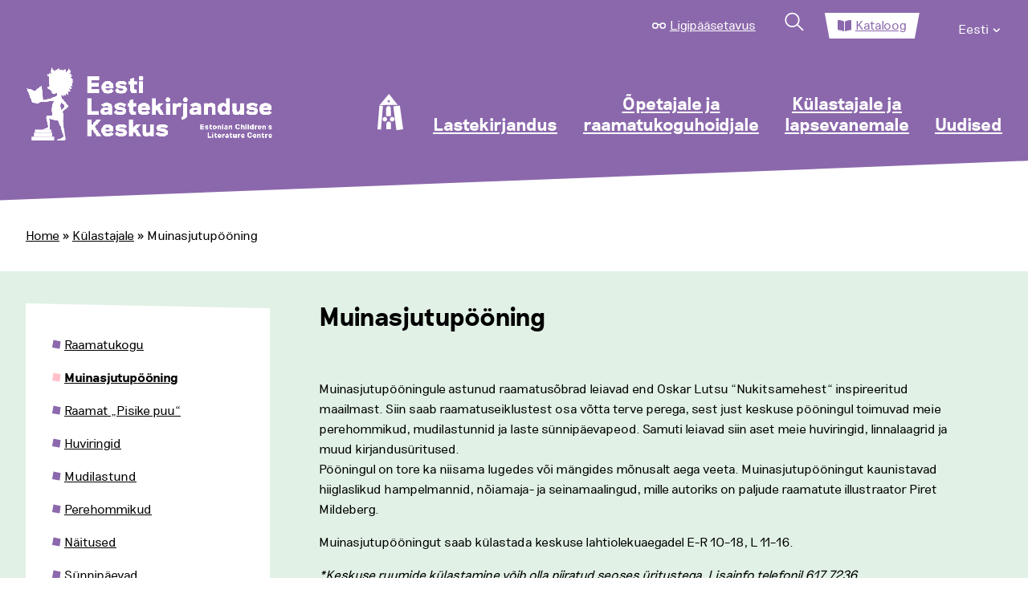

--- FILE ---
content_type: text/html; charset=UTF-8
request_url: https://elk.ee/kulastajale/muinasjutupooning/
body_size: 21656
content:
<!doctype html>
<html lang="et">
<head>
	<meta charset="UTF-8">
	<meta name="viewport" content="width=device-width, initial-scale=1">
    <link rel="profile" href="https://gmpg.org/xfn/11">
    <link rel="stylesheet" href="https://maxcdn.bootstrapcdn.com/font-awesome/4.4.0/css/font-awesome.min.css">

    <meta name='robots' content='index, follow, max-image-preview:large, max-snippet:-1, max-video-preview:-1' />
<link rel="alternate" hreflang="et" href="https://elk.ee/kulastajale/muinasjutupooning/" />
<link rel="alternate" hreflang="x-default" href="https://elk.ee/kulastajale/muinasjutupooning/" />

	<!-- This site is optimized with the Yoast SEO plugin v26.7 - https://yoast.com/wordpress/plugins/seo/ -->
	<title>Muinasjutupööning - Eesti Lastekirjanduse Keskus</title>
	<link rel="canonical" href="https://elk.ee/kulastajale/muinasjutupooning/" />
	<meta property="og:locale" content="et_EE" />
	<meta property="og:type" content="article" />
	<meta property="og:title" content="Muinasjutupööning - Eesti Lastekirjanduse Keskus" />
	<meta property="og:description" content="Muinasjutupööningule astunud raamatusõbrad leiavad end Oskar Lutsu &#8220;Nukitsamehest“ inspireeritud maailmast. Siin saab raamatuseiklustest osa võtta terve perega, sest just keskuse pööningul toimuvad meie perehommikud, mudilastunnid ja laste sünnipäevapeod. Samuti leiavad siin aset meie huviringid, linnalaagrid ja muud kirjandusüritused.Pööningul on tore ka niisama lugedes või mängides mõnusalt aega veeta. Muinasjutupööningut kaunistavad hiiglaslikud hampelmannid, nõiamaja- ja seinamaalingud, [&hellip;]" />
	<meta property="og:url" content="https://elk.ee/kulastajale/muinasjutupooning/" />
	<meta property="og:site_name" content="Eesti Lastekirjanduse Keskus" />
	<meta property="article:modified_time" content="2024-04-26T07:45:09+00:00" />
	<meta property="og:image" content="https://elk.ee/wp-content/uploads/2020/11/1C9A1371.jpg" />
	<meta name="twitter:card" content="summary_large_image" />
	<meta name="twitter:label1" content="Est. reading time" />
	<meta name="twitter:data1" content="2 minutit" />
	<script type="application/ld+json" class="yoast-schema-graph">{"@context":"https://schema.org","@graph":[{"@type":"WebPage","@id":"https://elk.ee/kulastajale/muinasjutupooning/","url":"https://elk.ee/kulastajale/muinasjutupooning/","name":"Muinasjutupööning - Eesti Lastekirjanduse Keskus","isPartOf":{"@id":"https://elk.ee/#website"},"primaryImageOfPage":{"@id":"https://elk.ee/kulastajale/muinasjutupooning/#primaryimage"},"image":{"@id":"https://elk.ee/kulastajale/muinasjutupooning/#primaryimage"},"thumbnailUrl":"https://elk.ee/wp-content/uploads/2020/11/1C9A1371.jpg","datePublished":"2020-11-26T16:50:19+00:00","dateModified":"2024-04-26T07:45:09+00:00","breadcrumb":{"@id":"https://elk.ee/kulastajale/muinasjutupooning/#breadcrumb"},"inLanguage":"et","potentialAction":[{"@type":"ReadAction","target":["https://elk.ee/kulastajale/muinasjutupooning/"]}]},{"@type":"ImageObject","inLanguage":"et","@id":"https://elk.ee/kulastajale/muinasjutupooning/#primaryimage","url":"https://elk.ee/wp-content/uploads/2020/11/1C9A1371.jpg","contentUrl":"https://elk.ee/wp-content/uploads/2020/11/1C9A1371.jpg","width":800,"height":533},{"@type":"BreadcrumbList","@id":"https://elk.ee/kulastajale/muinasjutupooning/#breadcrumb","itemListElement":[{"@type":"ListItem","position":1,"name":"Home","item":"https://elk.ee/"},{"@type":"ListItem","position":2,"name":"Külastajale","item":"https://elk.ee/kulastajale/"},{"@type":"ListItem","position":3,"name":"Muinasjutupööning"}]},{"@type":"WebSite","@id":"https://elk.ee/#website","url":"https://elk.ee/","name":"Eesti Lastekirjanduse Keskus","description":"Eesti Lastekirjanduse Keskus","publisher":{"@id":"https://elk.ee/#organization"},"potentialAction":[{"@type":"SearchAction","target":{"@type":"EntryPoint","urlTemplate":"https://elk.ee/?s={search_term_string}"},"query-input":{"@type":"PropertyValueSpecification","valueRequired":true,"valueName":"search_term_string"}}],"inLanguage":"et"},{"@type":"Organization","@id":"https://elk.ee/#organization","name":"Eesti Lastekirjanduse Keskus","url":"https://elk.ee/","logo":{"@type":"ImageObject","inLanguage":"et","@id":"https://elk.ee/#/schema/logo/image/","url":"https://elk.ee/wp-content/uploads/2021/01/ELK_logo_valge-1.png","contentUrl":"https://elk.ee/wp-content/uploads/2021/01/ELK_logo_valge-1.png","width":516,"height":159,"caption":"Eesti Lastekirjanduse Keskus"},"image":{"@id":"https://elk.ee/#/schema/logo/image/"}}]}</script>
	<!-- / Yoast SEO plugin. -->


<link rel='dns-prefetch' href='//www.googletagmanager.com' />
<link rel="alternate" type="application/rss+xml" title="Eesti Lastekirjanduse Keskus &raquo; RSS" href="https://elk.ee/feed/" />
<link rel="alternate" type="application/rss+xml" title="Eesti Lastekirjanduse Keskus &raquo; Kommentaaride RSS" href="https://elk.ee/comments/feed/" />
<link rel="alternate" title="oEmbed (JSON)" type="application/json+oembed" href="https://elk.ee/wp-json/oembed/1.0/embed?url=https%3A%2F%2Felk.ee%2Fkulastajale%2Fmuinasjutupooning%2F" />
<link rel="alternate" title="oEmbed (XML)" type="text/xml+oembed" href="https://elk.ee/wp-json/oembed/1.0/embed?url=https%3A%2F%2Felk.ee%2Fkulastajale%2Fmuinasjutupooning%2F&#038;format=xml" />
<style id='wp-img-auto-sizes-contain-inline-css'>
img:is([sizes=auto i],[sizes^="auto," i]){contain-intrinsic-size:3000px 1500px}
/*# sourceURL=wp-img-auto-sizes-contain-inline-css */
</style>
<link rel='stylesheet' id='main-styles-css' href='https://elk.ee/wp-content/themes/elk/assets/css/main.css?ver=2' media='all' />
<link rel='stylesheet' id='nukits-styles-css' href='https://elk.ee/wp-content/themes/elk/nukitsa-konkurss-2024.css?ver=2' media='all' />
<link rel='stylesheet' id='nukits25-styles-css' href='https://elk.ee/wp-content/themes/elk/nukitsa-konkurss-2025.css?ver=2' media='all' />
<style id='wp-emoji-styles-inline-css'>

	img.wp-smiley, img.emoji {
		display: inline !important;
		border: none !important;
		box-shadow: none !important;
		height: 1em !important;
		width: 1em !important;
		margin: 0 0.07em !important;
		vertical-align: -0.1em !important;
		background: none !important;
		padding: 0 !important;
	}
/*# sourceURL=wp-emoji-styles-inline-css */
</style>
<link rel='stylesheet' id='wp-block-library-css' href='https://elk.ee/wp-includes/css/dist/block-library/style.min.css?ver=6.9' media='all' />
<style id='wp-block-gallery-inline-css'>
.blocks-gallery-grid:not(.has-nested-images),.wp-block-gallery:not(.has-nested-images){display:flex;flex-wrap:wrap;list-style-type:none;margin:0;padding:0}.blocks-gallery-grid:not(.has-nested-images) .blocks-gallery-image,.blocks-gallery-grid:not(.has-nested-images) .blocks-gallery-item,.wp-block-gallery:not(.has-nested-images) .blocks-gallery-image,.wp-block-gallery:not(.has-nested-images) .blocks-gallery-item{display:flex;flex-direction:column;flex-grow:1;justify-content:center;margin:0 1em 1em 0;position:relative;width:calc(50% - 1em)}.blocks-gallery-grid:not(.has-nested-images) .blocks-gallery-image:nth-of-type(2n),.blocks-gallery-grid:not(.has-nested-images) .blocks-gallery-item:nth-of-type(2n),.wp-block-gallery:not(.has-nested-images) .blocks-gallery-image:nth-of-type(2n),.wp-block-gallery:not(.has-nested-images) .blocks-gallery-item:nth-of-type(2n){margin-right:0}.blocks-gallery-grid:not(.has-nested-images) .blocks-gallery-image figure,.blocks-gallery-grid:not(.has-nested-images) .blocks-gallery-item figure,.wp-block-gallery:not(.has-nested-images) .blocks-gallery-image figure,.wp-block-gallery:not(.has-nested-images) .blocks-gallery-item figure{align-items:flex-end;display:flex;height:100%;justify-content:flex-start;margin:0}.blocks-gallery-grid:not(.has-nested-images) .blocks-gallery-image img,.blocks-gallery-grid:not(.has-nested-images) .blocks-gallery-item img,.wp-block-gallery:not(.has-nested-images) .blocks-gallery-image img,.wp-block-gallery:not(.has-nested-images) .blocks-gallery-item img{display:block;height:auto;max-width:100%;width:auto}.blocks-gallery-grid:not(.has-nested-images) .blocks-gallery-image figcaption,.blocks-gallery-grid:not(.has-nested-images) .blocks-gallery-item figcaption,.wp-block-gallery:not(.has-nested-images) .blocks-gallery-image figcaption,.wp-block-gallery:not(.has-nested-images) .blocks-gallery-item figcaption{background:linear-gradient(0deg,#000000b3,#0000004d 70%,#0000);bottom:0;box-sizing:border-box;color:#fff;font-size:.8em;margin:0;max-height:100%;overflow:auto;padding:3em .77em .7em;position:absolute;text-align:center;width:100%;z-index:2}.blocks-gallery-grid:not(.has-nested-images) .blocks-gallery-image figcaption img,.blocks-gallery-grid:not(.has-nested-images) .blocks-gallery-item figcaption img,.wp-block-gallery:not(.has-nested-images) .blocks-gallery-image figcaption img,.wp-block-gallery:not(.has-nested-images) .blocks-gallery-item figcaption img{display:inline}.blocks-gallery-grid:not(.has-nested-images) figcaption,.wp-block-gallery:not(.has-nested-images) figcaption{flex-grow:1}.blocks-gallery-grid:not(.has-nested-images).is-cropped .blocks-gallery-image a,.blocks-gallery-grid:not(.has-nested-images).is-cropped .blocks-gallery-image img,.blocks-gallery-grid:not(.has-nested-images).is-cropped .blocks-gallery-item a,.blocks-gallery-grid:not(.has-nested-images).is-cropped .blocks-gallery-item img,.wp-block-gallery:not(.has-nested-images).is-cropped .blocks-gallery-image a,.wp-block-gallery:not(.has-nested-images).is-cropped .blocks-gallery-image img,.wp-block-gallery:not(.has-nested-images).is-cropped .blocks-gallery-item a,.wp-block-gallery:not(.has-nested-images).is-cropped .blocks-gallery-item img{flex:1;height:100%;object-fit:cover;width:100%}.blocks-gallery-grid:not(.has-nested-images).columns-1 .blocks-gallery-image,.blocks-gallery-grid:not(.has-nested-images).columns-1 .blocks-gallery-item,.wp-block-gallery:not(.has-nested-images).columns-1 .blocks-gallery-image,.wp-block-gallery:not(.has-nested-images).columns-1 .blocks-gallery-item{margin-right:0;width:100%}@media (min-width:600px){.blocks-gallery-grid:not(.has-nested-images).columns-3 .blocks-gallery-image,.blocks-gallery-grid:not(.has-nested-images).columns-3 .blocks-gallery-item,.wp-block-gallery:not(.has-nested-images).columns-3 .blocks-gallery-image,.wp-block-gallery:not(.has-nested-images).columns-3 .blocks-gallery-item{margin-right:1em;width:calc(33.33333% - .66667em)}.blocks-gallery-grid:not(.has-nested-images).columns-4 .blocks-gallery-image,.blocks-gallery-grid:not(.has-nested-images).columns-4 .blocks-gallery-item,.wp-block-gallery:not(.has-nested-images).columns-4 .blocks-gallery-image,.wp-block-gallery:not(.has-nested-images).columns-4 .blocks-gallery-item{margin-right:1em;width:calc(25% - .75em)}.blocks-gallery-grid:not(.has-nested-images).columns-5 .blocks-gallery-image,.blocks-gallery-grid:not(.has-nested-images).columns-5 .blocks-gallery-item,.wp-block-gallery:not(.has-nested-images).columns-5 .blocks-gallery-image,.wp-block-gallery:not(.has-nested-images).columns-5 .blocks-gallery-item{margin-right:1em;width:calc(20% - .8em)}.blocks-gallery-grid:not(.has-nested-images).columns-6 .blocks-gallery-image,.blocks-gallery-grid:not(.has-nested-images).columns-6 .blocks-gallery-item,.wp-block-gallery:not(.has-nested-images).columns-6 .blocks-gallery-image,.wp-block-gallery:not(.has-nested-images).columns-6 .blocks-gallery-item{margin-right:1em;width:calc(16.66667% - .83333em)}.blocks-gallery-grid:not(.has-nested-images).columns-7 .blocks-gallery-image,.blocks-gallery-grid:not(.has-nested-images).columns-7 .blocks-gallery-item,.wp-block-gallery:not(.has-nested-images).columns-7 .blocks-gallery-image,.wp-block-gallery:not(.has-nested-images).columns-7 .blocks-gallery-item{margin-right:1em;width:calc(14.28571% - .85714em)}.blocks-gallery-grid:not(.has-nested-images).columns-8 .blocks-gallery-image,.blocks-gallery-grid:not(.has-nested-images).columns-8 .blocks-gallery-item,.wp-block-gallery:not(.has-nested-images).columns-8 .blocks-gallery-image,.wp-block-gallery:not(.has-nested-images).columns-8 .blocks-gallery-item{margin-right:1em;width:calc(12.5% - .875em)}.blocks-gallery-grid:not(.has-nested-images).columns-1 .blocks-gallery-image:nth-of-type(1n),.blocks-gallery-grid:not(.has-nested-images).columns-1 .blocks-gallery-item:nth-of-type(1n),.blocks-gallery-grid:not(.has-nested-images).columns-2 .blocks-gallery-image:nth-of-type(2n),.blocks-gallery-grid:not(.has-nested-images).columns-2 .blocks-gallery-item:nth-of-type(2n),.blocks-gallery-grid:not(.has-nested-images).columns-3 .blocks-gallery-image:nth-of-type(3n),.blocks-gallery-grid:not(.has-nested-images).columns-3 .blocks-gallery-item:nth-of-type(3n),.blocks-gallery-grid:not(.has-nested-images).columns-4 .blocks-gallery-image:nth-of-type(4n),.blocks-gallery-grid:not(.has-nested-images).columns-4 .blocks-gallery-item:nth-of-type(4n),.blocks-gallery-grid:not(.has-nested-images).columns-5 .blocks-gallery-image:nth-of-type(5n),.blocks-gallery-grid:not(.has-nested-images).columns-5 .blocks-gallery-item:nth-of-type(5n),.blocks-gallery-grid:not(.has-nested-images).columns-6 .blocks-gallery-image:nth-of-type(6n),.blocks-gallery-grid:not(.has-nested-images).columns-6 .blocks-gallery-item:nth-of-type(6n),.blocks-gallery-grid:not(.has-nested-images).columns-7 .blocks-gallery-image:nth-of-type(7n),.blocks-gallery-grid:not(.has-nested-images).columns-7 .blocks-gallery-item:nth-of-type(7n),.blocks-gallery-grid:not(.has-nested-images).columns-8 .blocks-gallery-image:nth-of-type(8n),.blocks-gallery-grid:not(.has-nested-images).columns-8 .blocks-gallery-item:nth-of-type(8n),.wp-block-gallery:not(.has-nested-images).columns-1 .blocks-gallery-image:nth-of-type(1n),.wp-block-gallery:not(.has-nested-images).columns-1 .blocks-gallery-item:nth-of-type(1n),.wp-block-gallery:not(.has-nested-images).columns-2 .blocks-gallery-image:nth-of-type(2n),.wp-block-gallery:not(.has-nested-images).columns-2 .blocks-gallery-item:nth-of-type(2n),.wp-block-gallery:not(.has-nested-images).columns-3 .blocks-gallery-image:nth-of-type(3n),.wp-block-gallery:not(.has-nested-images).columns-3 .blocks-gallery-item:nth-of-type(3n),.wp-block-gallery:not(.has-nested-images).columns-4 .blocks-gallery-image:nth-of-type(4n),.wp-block-gallery:not(.has-nested-images).columns-4 .blocks-gallery-item:nth-of-type(4n),.wp-block-gallery:not(.has-nested-images).columns-5 .blocks-gallery-image:nth-of-type(5n),.wp-block-gallery:not(.has-nested-images).columns-5 .blocks-gallery-item:nth-of-type(5n),.wp-block-gallery:not(.has-nested-images).columns-6 .blocks-gallery-image:nth-of-type(6n),.wp-block-gallery:not(.has-nested-images).columns-6 .blocks-gallery-item:nth-of-type(6n),.wp-block-gallery:not(.has-nested-images).columns-7 .blocks-gallery-image:nth-of-type(7n),.wp-block-gallery:not(.has-nested-images).columns-7 .blocks-gallery-item:nth-of-type(7n),.wp-block-gallery:not(.has-nested-images).columns-8 .blocks-gallery-image:nth-of-type(8n),.wp-block-gallery:not(.has-nested-images).columns-8 .blocks-gallery-item:nth-of-type(8n){margin-right:0}}.blocks-gallery-grid:not(.has-nested-images) .blocks-gallery-image:last-child,.blocks-gallery-grid:not(.has-nested-images) .blocks-gallery-item:last-child,.wp-block-gallery:not(.has-nested-images) .blocks-gallery-image:last-child,.wp-block-gallery:not(.has-nested-images) .blocks-gallery-item:last-child{margin-right:0}.blocks-gallery-grid:not(.has-nested-images).alignleft,.blocks-gallery-grid:not(.has-nested-images).alignright,.wp-block-gallery:not(.has-nested-images).alignleft,.wp-block-gallery:not(.has-nested-images).alignright{max-width:420px;width:100%}.blocks-gallery-grid:not(.has-nested-images).aligncenter .blocks-gallery-item figure,.wp-block-gallery:not(.has-nested-images).aligncenter .blocks-gallery-item figure{justify-content:center}.wp-block-gallery:not(.is-cropped) .blocks-gallery-item{align-self:flex-start}figure.wp-block-gallery.has-nested-images{align-items:normal}.wp-block-gallery.has-nested-images figure.wp-block-image:not(#individual-image){margin:0;width:calc(50% - var(--wp--style--unstable-gallery-gap, 16px)/2)}.wp-block-gallery.has-nested-images figure.wp-block-image{box-sizing:border-box;display:flex;flex-direction:column;flex-grow:1;justify-content:center;max-width:100%;position:relative}.wp-block-gallery.has-nested-images figure.wp-block-image>a,.wp-block-gallery.has-nested-images figure.wp-block-image>div{flex-direction:column;flex-grow:1;margin:0}.wp-block-gallery.has-nested-images figure.wp-block-image img{display:block;height:auto;max-width:100%!important;width:auto}.wp-block-gallery.has-nested-images figure.wp-block-image figcaption,.wp-block-gallery.has-nested-images figure.wp-block-image:has(figcaption):before{bottom:0;left:0;max-height:100%;position:absolute;right:0}.wp-block-gallery.has-nested-images figure.wp-block-image:has(figcaption):before{backdrop-filter:blur(3px);content:"";height:100%;-webkit-mask-image:linear-gradient(0deg,#000 20%,#0000);mask-image:linear-gradient(0deg,#000 20%,#0000);max-height:40%;pointer-events:none}.wp-block-gallery.has-nested-images figure.wp-block-image figcaption{box-sizing:border-box;color:#fff;font-size:13px;margin:0;overflow:auto;padding:1em;text-align:center;text-shadow:0 0 1.5px #000}.wp-block-gallery.has-nested-images figure.wp-block-image figcaption::-webkit-scrollbar{height:12px;width:12px}.wp-block-gallery.has-nested-images figure.wp-block-image figcaption::-webkit-scrollbar-track{background-color:initial}.wp-block-gallery.has-nested-images figure.wp-block-image figcaption::-webkit-scrollbar-thumb{background-clip:padding-box;background-color:initial;border:3px solid #0000;border-radius:8px}.wp-block-gallery.has-nested-images figure.wp-block-image figcaption:focus-within::-webkit-scrollbar-thumb,.wp-block-gallery.has-nested-images figure.wp-block-image figcaption:focus::-webkit-scrollbar-thumb,.wp-block-gallery.has-nested-images figure.wp-block-image figcaption:hover::-webkit-scrollbar-thumb{background-color:#fffc}.wp-block-gallery.has-nested-images figure.wp-block-image figcaption{scrollbar-color:#0000 #0000;scrollbar-gutter:stable both-edges;scrollbar-width:thin}.wp-block-gallery.has-nested-images figure.wp-block-image figcaption:focus,.wp-block-gallery.has-nested-images figure.wp-block-image figcaption:focus-within,.wp-block-gallery.has-nested-images figure.wp-block-image figcaption:hover{scrollbar-color:#fffc #0000}.wp-block-gallery.has-nested-images figure.wp-block-image figcaption{will-change:transform}@media (hover:none){.wp-block-gallery.has-nested-images figure.wp-block-image figcaption{scrollbar-color:#fffc #0000}}.wp-block-gallery.has-nested-images figure.wp-block-image figcaption{background:linear-gradient(0deg,#0006,#0000)}.wp-block-gallery.has-nested-images figure.wp-block-image figcaption img{display:inline}.wp-block-gallery.has-nested-images figure.wp-block-image figcaption a{color:inherit}.wp-block-gallery.has-nested-images figure.wp-block-image.has-custom-border img{box-sizing:border-box}.wp-block-gallery.has-nested-images figure.wp-block-image.has-custom-border>a,.wp-block-gallery.has-nested-images figure.wp-block-image.has-custom-border>div,.wp-block-gallery.has-nested-images figure.wp-block-image.is-style-rounded>a,.wp-block-gallery.has-nested-images figure.wp-block-image.is-style-rounded>div{flex:1 1 auto}.wp-block-gallery.has-nested-images figure.wp-block-image.has-custom-border figcaption,.wp-block-gallery.has-nested-images figure.wp-block-image.is-style-rounded figcaption{background:none;color:inherit;flex:initial;margin:0;padding:10px 10px 9px;position:relative;text-shadow:none}.wp-block-gallery.has-nested-images figure.wp-block-image.has-custom-border:before,.wp-block-gallery.has-nested-images figure.wp-block-image.is-style-rounded:before{content:none}.wp-block-gallery.has-nested-images figcaption{flex-basis:100%;flex-grow:1;text-align:center}.wp-block-gallery.has-nested-images:not(.is-cropped) figure.wp-block-image:not(#individual-image){margin-bottom:auto;margin-top:0}.wp-block-gallery.has-nested-images.is-cropped figure.wp-block-image:not(#individual-image){align-self:inherit}.wp-block-gallery.has-nested-images.is-cropped figure.wp-block-image:not(#individual-image)>a,.wp-block-gallery.has-nested-images.is-cropped figure.wp-block-image:not(#individual-image)>div:not(.components-drop-zone){display:flex}.wp-block-gallery.has-nested-images.is-cropped figure.wp-block-image:not(#individual-image) a,.wp-block-gallery.has-nested-images.is-cropped figure.wp-block-image:not(#individual-image) img{flex:1 0 0%;height:100%;object-fit:cover;width:100%}.wp-block-gallery.has-nested-images.columns-1 figure.wp-block-image:not(#individual-image){width:100%}@media (min-width:600px){.wp-block-gallery.has-nested-images.columns-3 figure.wp-block-image:not(#individual-image){width:calc(33.33333% - var(--wp--style--unstable-gallery-gap, 16px)*.66667)}.wp-block-gallery.has-nested-images.columns-4 figure.wp-block-image:not(#individual-image){width:calc(25% - var(--wp--style--unstable-gallery-gap, 16px)*.75)}.wp-block-gallery.has-nested-images.columns-5 figure.wp-block-image:not(#individual-image){width:calc(20% - var(--wp--style--unstable-gallery-gap, 16px)*.8)}.wp-block-gallery.has-nested-images.columns-6 figure.wp-block-image:not(#individual-image){width:calc(16.66667% - var(--wp--style--unstable-gallery-gap, 16px)*.83333)}.wp-block-gallery.has-nested-images.columns-7 figure.wp-block-image:not(#individual-image){width:calc(14.28571% - var(--wp--style--unstable-gallery-gap, 16px)*.85714)}.wp-block-gallery.has-nested-images.columns-8 figure.wp-block-image:not(#individual-image){width:calc(12.5% - var(--wp--style--unstable-gallery-gap, 16px)*.875)}.wp-block-gallery.has-nested-images.columns-default figure.wp-block-image:not(#individual-image){width:calc(33.33% - var(--wp--style--unstable-gallery-gap, 16px)*.66667)}.wp-block-gallery.has-nested-images.columns-default figure.wp-block-image:not(#individual-image):first-child:nth-last-child(2),.wp-block-gallery.has-nested-images.columns-default figure.wp-block-image:not(#individual-image):first-child:nth-last-child(2)~figure.wp-block-image:not(#individual-image){width:calc(50% - var(--wp--style--unstable-gallery-gap, 16px)*.5)}.wp-block-gallery.has-nested-images.columns-default figure.wp-block-image:not(#individual-image):first-child:last-child{width:100%}}.wp-block-gallery.has-nested-images.alignleft,.wp-block-gallery.has-nested-images.alignright{max-width:420px;width:100%}.wp-block-gallery.has-nested-images.aligncenter{justify-content:center}
/*# sourceURL=https://elk.ee/wp-includes/blocks/gallery/style.min.css */
</style>
<style id='wp-block-image-inline-css'>
.wp-block-image>a,.wp-block-image>figure>a{display:inline-block}.wp-block-image img{box-sizing:border-box;height:auto;max-width:100%;vertical-align:bottom}@media not (prefers-reduced-motion){.wp-block-image img.hide{visibility:hidden}.wp-block-image img.show{animation:show-content-image .4s}}.wp-block-image[style*=border-radius] img,.wp-block-image[style*=border-radius]>a{border-radius:inherit}.wp-block-image.has-custom-border img{box-sizing:border-box}.wp-block-image.aligncenter{text-align:center}.wp-block-image.alignfull>a,.wp-block-image.alignwide>a{width:100%}.wp-block-image.alignfull img,.wp-block-image.alignwide img{height:auto;width:100%}.wp-block-image .aligncenter,.wp-block-image .alignleft,.wp-block-image .alignright,.wp-block-image.aligncenter,.wp-block-image.alignleft,.wp-block-image.alignright{display:table}.wp-block-image .aligncenter>figcaption,.wp-block-image .alignleft>figcaption,.wp-block-image .alignright>figcaption,.wp-block-image.aligncenter>figcaption,.wp-block-image.alignleft>figcaption,.wp-block-image.alignright>figcaption{caption-side:bottom;display:table-caption}.wp-block-image .alignleft{float:left;margin:.5em 1em .5em 0}.wp-block-image .alignright{float:right;margin:.5em 0 .5em 1em}.wp-block-image .aligncenter{margin-left:auto;margin-right:auto}.wp-block-image :where(figcaption){margin-bottom:1em;margin-top:.5em}.wp-block-image.is-style-circle-mask img{border-radius:9999px}@supports ((-webkit-mask-image:none) or (mask-image:none)) or (-webkit-mask-image:none){.wp-block-image.is-style-circle-mask img{border-radius:0;-webkit-mask-image:url('data:image/svg+xml;utf8,<svg viewBox="0 0 100 100" xmlns="http://www.w3.org/2000/svg"><circle cx="50" cy="50" r="50"/></svg>');mask-image:url('data:image/svg+xml;utf8,<svg viewBox="0 0 100 100" xmlns="http://www.w3.org/2000/svg"><circle cx="50" cy="50" r="50"/></svg>');mask-mode:alpha;-webkit-mask-position:center;mask-position:center;-webkit-mask-repeat:no-repeat;mask-repeat:no-repeat;-webkit-mask-size:contain;mask-size:contain}}:root :where(.wp-block-image.is-style-rounded img,.wp-block-image .is-style-rounded img){border-radius:9999px}.wp-block-image figure{margin:0}.wp-lightbox-container{display:flex;flex-direction:column;position:relative}.wp-lightbox-container img{cursor:zoom-in}.wp-lightbox-container img:hover+button{opacity:1}.wp-lightbox-container button{align-items:center;backdrop-filter:blur(16px) saturate(180%);background-color:#5a5a5a40;border:none;border-radius:4px;cursor:zoom-in;display:flex;height:20px;justify-content:center;opacity:0;padding:0;position:absolute;right:16px;text-align:center;top:16px;width:20px;z-index:100}@media not (prefers-reduced-motion){.wp-lightbox-container button{transition:opacity .2s ease}}.wp-lightbox-container button:focus-visible{outline:3px auto #5a5a5a40;outline:3px auto -webkit-focus-ring-color;outline-offset:3px}.wp-lightbox-container button:hover{cursor:pointer;opacity:1}.wp-lightbox-container button:focus{opacity:1}.wp-lightbox-container button:focus,.wp-lightbox-container button:hover,.wp-lightbox-container button:not(:hover):not(:active):not(.has-background){background-color:#5a5a5a40;border:none}.wp-lightbox-overlay{box-sizing:border-box;cursor:zoom-out;height:100vh;left:0;overflow:hidden;position:fixed;top:0;visibility:hidden;width:100%;z-index:100000}.wp-lightbox-overlay .close-button{align-items:center;cursor:pointer;display:flex;justify-content:center;min-height:40px;min-width:40px;padding:0;position:absolute;right:calc(env(safe-area-inset-right) + 16px);top:calc(env(safe-area-inset-top) + 16px);z-index:5000000}.wp-lightbox-overlay .close-button:focus,.wp-lightbox-overlay .close-button:hover,.wp-lightbox-overlay .close-button:not(:hover):not(:active):not(.has-background){background:none;border:none}.wp-lightbox-overlay .lightbox-image-container{height:var(--wp--lightbox-container-height);left:50%;overflow:hidden;position:absolute;top:50%;transform:translate(-50%,-50%);transform-origin:top left;width:var(--wp--lightbox-container-width);z-index:9999999999}.wp-lightbox-overlay .wp-block-image{align-items:center;box-sizing:border-box;display:flex;height:100%;justify-content:center;margin:0;position:relative;transform-origin:0 0;width:100%;z-index:3000000}.wp-lightbox-overlay .wp-block-image img{height:var(--wp--lightbox-image-height);min-height:var(--wp--lightbox-image-height);min-width:var(--wp--lightbox-image-width);width:var(--wp--lightbox-image-width)}.wp-lightbox-overlay .wp-block-image figcaption{display:none}.wp-lightbox-overlay button{background:none;border:none}.wp-lightbox-overlay .scrim{background-color:#fff;height:100%;opacity:.9;position:absolute;width:100%;z-index:2000000}.wp-lightbox-overlay.active{visibility:visible}@media not (prefers-reduced-motion){.wp-lightbox-overlay.active{animation:turn-on-visibility .25s both}.wp-lightbox-overlay.active img{animation:turn-on-visibility .35s both}.wp-lightbox-overlay.show-closing-animation:not(.active){animation:turn-off-visibility .35s both}.wp-lightbox-overlay.show-closing-animation:not(.active) img{animation:turn-off-visibility .25s both}.wp-lightbox-overlay.zoom.active{animation:none;opacity:1;visibility:visible}.wp-lightbox-overlay.zoom.active .lightbox-image-container{animation:lightbox-zoom-in .4s}.wp-lightbox-overlay.zoom.active .lightbox-image-container img{animation:none}.wp-lightbox-overlay.zoom.active .scrim{animation:turn-on-visibility .4s forwards}.wp-lightbox-overlay.zoom.show-closing-animation:not(.active){animation:none}.wp-lightbox-overlay.zoom.show-closing-animation:not(.active) .lightbox-image-container{animation:lightbox-zoom-out .4s}.wp-lightbox-overlay.zoom.show-closing-animation:not(.active) .lightbox-image-container img{animation:none}.wp-lightbox-overlay.zoom.show-closing-animation:not(.active) .scrim{animation:turn-off-visibility .4s forwards}}@keyframes show-content-image{0%{visibility:hidden}99%{visibility:hidden}to{visibility:visible}}@keyframes turn-on-visibility{0%{opacity:0}to{opacity:1}}@keyframes turn-off-visibility{0%{opacity:1;visibility:visible}99%{opacity:0;visibility:visible}to{opacity:0;visibility:hidden}}@keyframes lightbox-zoom-in{0%{transform:translate(calc((-100vw + var(--wp--lightbox-scrollbar-width))/2 + var(--wp--lightbox-initial-left-position)),calc(-50vh + var(--wp--lightbox-initial-top-position))) scale(var(--wp--lightbox-scale))}to{transform:translate(-50%,-50%) scale(1)}}@keyframes lightbox-zoom-out{0%{transform:translate(-50%,-50%) scale(1);visibility:visible}99%{visibility:visible}to{transform:translate(calc((-100vw + var(--wp--lightbox-scrollbar-width))/2 + var(--wp--lightbox-initial-left-position)),calc(-50vh + var(--wp--lightbox-initial-top-position))) scale(var(--wp--lightbox-scale));visibility:hidden}}
/*# sourceURL=https://elk.ee/wp-includes/blocks/image/style.min.css */
</style>
<style id='global-styles-inline-css'>
:root{--wp--preset--aspect-ratio--square: 1;--wp--preset--aspect-ratio--4-3: 4/3;--wp--preset--aspect-ratio--3-4: 3/4;--wp--preset--aspect-ratio--3-2: 3/2;--wp--preset--aspect-ratio--2-3: 2/3;--wp--preset--aspect-ratio--16-9: 16/9;--wp--preset--aspect-ratio--9-16: 9/16;--wp--preset--color--black: #000000;--wp--preset--color--cyan-bluish-gray: #abb8c3;--wp--preset--color--white: #ffffff;--wp--preset--color--pale-pink: #f78da7;--wp--preset--color--vivid-red: #cf2e2e;--wp--preset--color--luminous-vivid-orange: #ff6900;--wp--preset--color--luminous-vivid-amber: #fcb900;--wp--preset--color--light-green-cyan: #7bdcb5;--wp--preset--color--vivid-green-cyan: #00d084;--wp--preset--color--pale-cyan-blue: #8ed1fc;--wp--preset--color--vivid-cyan-blue: #0693e3;--wp--preset--color--vivid-purple: #9b51e0;--wp--preset--gradient--vivid-cyan-blue-to-vivid-purple: linear-gradient(135deg,rgb(6,147,227) 0%,rgb(155,81,224) 100%);--wp--preset--gradient--light-green-cyan-to-vivid-green-cyan: linear-gradient(135deg,rgb(122,220,180) 0%,rgb(0,208,130) 100%);--wp--preset--gradient--luminous-vivid-amber-to-luminous-vivid-orange: linear-gradient(135deg,rgb(252,185,0) 0%,rgb(255,105,0) 100%);--wp--preset--gradient--luminous-vivid-orange-to-vivid-red: linear-gradient(135deg,rgb(255,105,0) 0%,rgb(207,46,46) 100%);--wp--preset--gradient--very-light-gray-to-cyan-bluish-gray: linear-gradient(135deg,rgb(238,238,238) 0%,rgb(169,184,195) 100%);--wp--preset--gradient--cool-to-warm-spectrum: linear-gradient(135deg,rgb(74,234,220) 0%,rgb(151,120,209) 20%,rgb(207,42,186) 40%,rgb(238,44,130) 60%,rgb(251,105,98) 80%,rgb(254,248,76) 100%);--wp--preset--gradient--blush-light-purple: linear-gradient(135deg,rgb(255,206,236) 0%,rgb(152,150,240) 100%);--wp--preset--gradient--blush-bordeaux: linear-gradient(135deg,rgb(254,205,165) 0%,rgb(254,45,45) 50%,rgb(107,0,62) 100%);--wp--preset--gradient--luminous-dusk: linear-gradient(135deg,rgb(255,203,112) 0%,rgb(199,81,192) 50%,rgb(65,88,208) 100%);--wp--preset--gradient--pale-ocean: linear-gradient(135deg,rgb(255,245,203) 0%,rgb(182,227,212) 50%,rgb(51,167,181) 100%);--wp--preset--gradient--electric-grass: linear-gradient(135deg,rgb(202,248,128) 0%,rgb(113,206,126) 100%);--wp--preset--gradient--midnight: linear-gradient(135deg,rgb(2,3,129) 0%,rgb(40,116,252) 100%);--wp--preset--font-size--small: 13px;--wp--preset--font-size--medium: 20px;--wp--preset--font-size--large: 36px;--wp--preset--font-size--x-large: 42px;--wp--preset--spacing--20: 0.44rem;--wp--preset--spacing--30: 0.67rem;--wp--preset--spacing--40: 1rem;--wp--preset--spacing--50: 1.5rem;--wp--preset--spacing--60: 2.25rem;--wp--preset--spacing--70: 3.38rem;--wp--preset--spacing--80: 5.06rem;--wp--preset--shadow--natural: 6px 6px 9px rgba(0, 0, 0, 0.2);--wp--preset--shadow--deep: 12px 12px 50px rgba(0, 0, 0, 0.4);--wp--preset--shadow--sharp: 6px 6px 0px rgba(0, 0, 0, 0.2);--wp--preset--shadow--outlined: 6px 6px 0px -3px rgb(255, 255, 255), 6px 6px rgb(0, 0, 0);--wp--preset--shadow--crisp: 6px 6px 0px rgb(0, 0, 0);}:where(.is-layout-flex){gap: 0.5em;}:where(.is-layout-grid){gap: 0.5em;}body .is-layout-flex{display: flex;}.is-layout-flex{flex-wrap: wrap;align-items: center;}.is-layout-flex > :is(*, div){margin: 0;}body .is-layout-grid{display: grid;}.is-layout-grid > :is(*, div){margin: 0;}:where(.wp-block-columns.is-layout-flex){gap: 2em;}:where(.wp-block-columns.is-layout-grid){gap: 2em;}:where(.wp-block-post-template.is-layout-flex){gap: 1.25em;}:where(.wp-block-post-template.is-layout-grid){gap: 1.25em;}.has-black-color{color: var(--wp--preset--color--black) !important;}.has-cyan-bluish-gray-color{color: var(--wp--preset--color--cyan-bluish-gray) !important;}.has-white-color{color: var(--wp--preset--color--white) !important;}.has-pale-pink-color{color: var(--wp--preset--color--pale-pink) !important;}.has-vivid-red-color{color: var(--wp--preset--color--vivid-red) !important;}.has-luminous-vivid-orange-color{color: var(--wp--preset--color--luminous-vivid-orange) !important;}.has-luminous-vivid-amber-color{color: var(--wp--preset--color--luminous-vivid-amber) !important;}.has-light-green-cyan-color{color: var(--wp--preset--color--light-green-cyan) !important;}.has-vivid-green-cyan-color{color: var(--wp--preset--color--vivid-green-cyan) !important;}.has-pale-cyan-blue-color{color: var(--wp--preset--color--pale-cyan-blue) !important;}.has-vivid-cyan-blue-color{color: var(--wp--preset--color--vivid-cyan-blue) !important;}.has-vivid-purple-color{color: var(--wp--preset--color--vivid-purple) !important;}.has-black-background-color{background-color: var(--wp--preset--color--black) !important;}.has-cyan-bluish-gray-background-color{background-color: var(--wp--preset--color--cyan-bluish-gray) !important;}.has-white-background-color{background-color: var(--wp--preset--color--white) !important;}.has-pale-pink-background-color{background-color: var(--wp--preset--color--pale-pink) !important;}.has-vivid-red-background-color{background-color: var(--wp--preset--color--vivid-red) !important;}.has-luminous-vivid-orange-background-color{background-color: var(--wp--preset--color--luminous-vivid-orange) !important;}.has-luminous-vivid-amber-background-color{background-color: var(--wp--preset--color--luminous-vivid-amber) !important;}.has-light-green-cyan-background-color{background-color: var(--wp--preset--color--light-green-cyan) !important;}.has-vivid-green-cyan-background-color{background-color: var(--wp--preset--color--vivid-green-cyan) !important;}.has-pale-cyan-blue-background-color{background-color: var(--wp--preset--color--pale-cyan-blue) !important;}.has-vivid-cyan-blue-background-color{background-color: var(--wp--preset--color--vivid-cyan-blue) !important;}.has-vivid-purple-background-color{background-color: var(--wp--preset--color--vivid-purple) !important;}.has-black-border-color{border-color: var(--wp--preset--color--black) !important;}.has-cyan-bluish-gray-border-color{border-color: var(--wp--preset--color--cyan-bluish-gray) !important;}.has-white-border-color{border-color: var(--wp--preset--color--white) !important;}.has-pale-pink-border-color{border-color: var(--wp--preset--color--pale-pink) !important;}.has-vivid-red-border-color{border-color: var(--wp--preset--color--vivid-red) !important;}.has-luminous-vivid-orange-border-color{border-color: var(--wp--preset--color--luminous-vivid-orange) !important;}.has-luminous-vivid-amber-border-color{border-color: var(--wp--preset--color--luminous-vivid-amber) !important;}.has-light-green-cyan-border-color{border-color: var(--wp--preset--color--light-green-cyan) !important;}.has-vivid-green-cyan-border-color{border-color: var(--wp--preset--color--vivid-green-cyan) !important;}.has-pale-cyan-blue-border-color{border-color: var(--wp--preset--color--pale-cyan-blue) !important;}.has-vivid-cyan-blue-border-color{border-color: var(--wp--preset--color--vivid-cyan-blue) !important;}.has-vivid-purple-border-color{border-color: var(--wp--preset--color--vivid-purple) !important;}.has-vivid-cyan-blue-to-vivid-purple-gradient-background{background: var(--wp--preset--gradient--vivid-cyan-blue-to-vivid-purple) !important;}.has-light-green-cyan-to-vivid-green-cyan-gradient-background{background: var(--wp--preset--gradient--light-green-cyan-to-vivid-green-cyan) !important;}.has-luminous-vivid-amber-to-luminous-vivid-orange-gradient-background{background: var(--wp--preset--gradient--luminous-vivid-amber-to-luminous-vivid-orange) !important;}.has-luminous-vivid-orange-to-vivid-red-gradient-background{background: var(--wp--preset--gradient--luminous-vivid-orange-to-vivid-red) !important;}.has-very-light-gray-to-cyan-bluish-gray-gradient-background{background: var(--wp--preset--gradient--very-light-gray-to-cyan-bluish-gray) !important;}.has-cool-to-warm-spectrum-gradient-background{background: var(--wp--preset--gradient--cool-to-warm-spectrum) !important;}.has-blush-light-purple-gradient-background{background: var(--wp--preset--gradient--blush-light-purple) !important;}.has-blush-bordeaux-gradient-background{background: var(--wp--preset--gradient--blush-bordeaux) !important;}.has-luminous-dusk-gradient-background{background: var(--wp--preset--gradient--luminous-dusk) !important;}.has-pale-ocean-gradient-background{background: var(--wp--preset--gradient--pale-ocean) !important;}.has-electric-grass-gradient-background{background: var(--wp--preset--gradient--electric-grass) !important;}.has-midnight-gradient-background{background: var(--wp--preset--gradient--midnight) !important;}.has-small-font-size{font-size: var(--wp--preset--font-size--small) !important;}.has-medium-font-size{font-size: var(--wp--preset--font-size--medium) !important;}.has-large-font-size{font-size: var(--wp--preset--font-size--large) !important;}.has-x-large-font-size{font-size: var(--wp--preset--font-size--x-large) !important;}
/*# sourceURL=global-styles-inline-css */
</style>
<style id='core-block-supports-inline-css'>
.wp-block-gallery.wp-block-gallery-1{--wp--style--unstable-gallery-gap:var( --wp--style--gallery-gap-default, var( --gallery-block--gutter-size, var( --wp--style--block-gap, 0.5em ) ) );gap:var( --wp--style--gallery-gap-default, var( --gallery-block--gutter-size, var( --wp--style--block-gap, 0.5em ) ) );}
/*# sourceURL=core-block-supports-inline-css */
</style>

<style id='classic-theme-styles-inline-css'>
/*! This file is auto-generated */
.wp-block-button__link{color:#fff;background-color:#32373c;border-radius:9999px;box-shadow:none;text-decoration:none;padding:calc(.667em + 2px) calc(1.333em + 2px);font-size:1.125em}.wp-block-file__button{background:#32373c;color:#fff;text-decoration:none}
/*# sourceURL=/wp-includes/css/classic-themes.min.css */
</style>
<link rel='stylesheet' id='pb-accordion-blocks-style-css' href='https://elk.ee/wp-content/plugins/accordion-blocks/build/index.css?ver=1768992231' media='all' />
<link rel='stylesheet' id='responsive-lightbox-swipebox-css' href='https://elk.ee/wp-content/plugins/responsive-lightbox/assets/swipebox/swipebox.min.css?ver=1.5.2' media='all' />
<link rel='stylesheet' id='social-widget-css' href='https://elk.ee/wp-content/plugins/social-media-widget/social_widget.css?ver=6.9' media='all' />
<link rel='stylesheet' id='wpml-legacy-horizontal-list-0-css' href='https://elk.ee/wp-content/plugins/sitepress-multilingual-cms/templates/language-switchers/legacy-list-horizontal/style.min.css?ver=1' media='all' />
<style id='wpml-legacy-horizontal-list-0-inline-css'>
.wpml-ls-statics-shortcode_actions, .wpml-ls-statics-shortcode_actions .wpml-ls-sub-menu, .wpml-ls-statics-shortcode_actions a {border-color:#cdcdcd;}.wpml-ls-statics-shortcode_actions a, .wpml-ls-statics-shortcode_actions .wpml-ls-sub-menu a, .wpml-ls-statics-shortcode_actions .wpml-ls-sub-menu a:link, .wpml-ls-statics-shortcode_actions li:not(.wpml-ls-current-language) .wpml-ls-link, .wpml-ls-statics-shortcode_actions li:not(.wpml-ls-current-language) .wpml-ls-link:link {color:#444444;background-color:#ffffff;}.wpml-ls-statics-shortcode_actions .wpml-ls-sub-menu a:hover,.wpml-ls-statics-shortcode_actions .wpml-ls-sub-menu a:focus, .wpml-ls-statics-shortcode_actions .wpml-ls-sub-menu a:link:hover, .wpml-ls-statics-shortcode_actions .wpml-ls-sub-menu a:link:focus {color:#000000;background-color:#eeeeee;}.wpml-ls-statics-shortcode_actions .wpml-ls-current-language > a {color:#444444;background-color:#ffffff;}.wpml-ls-statics-shortcode_actions .wpml-ls-current-language:hover>a, .wpml-ls-statics-shortcode_actions .wpml-ls-current-language>a:focus {color:#000000;background-color:#eeeeee;}
/*# sourceURL=wpml-legacy-horizontal-list-0-inline-css */
</style>
<link rel='stylesheet' id='wpml-menu-item-0-css' href='https://elk.ee/wp-content/plugins/sitepress-multilingual-cms/templates/language-switchers/menu-item/style.min.css?ver=1' media='all' />
<link rel='stylesheet' id='megamenu-css' href='https://elk.ee/wp-content/uploads/maxmegamenu/style_et.css?ver=c2ca5a' media='all' />
<link rel='stylesheet' id='dashicons-css' href='https://elk.ee/wp-includes/css/dashicons.min.css?ver=6.9' media='all' />
<link rel='stylesheet' id='megamenu-genericons-css' href='https://elk.ee/wp-content/plugins/megamenu-pro/icons/genericons/genericons/genericons.css?ver=2.4.4' media='all' />
<link rel='stylesheet' id='megamenu-fontawesome-css' href='https://elk.ee/wp-content/plugins/megamenu-pro/icons/fontawesome/css/font-awesome.min.css?ver=2.4.4' media='all' />
<link rel='stylesheet' id='megamenu-fontawesome5-css' href='https://elk.ee/wp-content/plugins/megamenu-pro/icons/fontawesome5/css/all.min.css?ver=2.4.4' media='all' />
<link rel='stylesheet' id='megamenu-fontawesome6-css' href='https://elk.ee/wp-content/plugins/megamenu-pro/icons/fontawesome6/css/all.min.css?ver=2.4.4' media='all' />
<link rel='stylesheet' id='elk-style-css' href='https://elk.ee/wp-content/themes/elk/style.css?ver=1.0.0' media='all' />
<link rel='stylesheet' id='tablepress-default-css' href='https://elk.ee/wp-content/plugins/tablepress/css/build/default.css?ver=3.2.6' media='all' />
<link rel='stylesheet' id='wp-block-paragraph-css' href='https://elk.ee/wp-includes/blocks/paragraph/style.min.css?ver=6.9' media='all' />
<link rel='stylesheet' id='lightboxStyle-css' href='https://elk.ee/wp-content/plugins/lightbox-plus/css/shadowed/colorbox.min.css?ver=2.7.2' media='screen' />
<script src="https://elk.ee/wp-includes/js/jquery/jquery.min.js?ver=3.7.1" id="jquery-core-js"></script>
<script src="https://elk.ee/wp-includes/js/jquery/jquery-migrate.min.js?ver=3.4.1" id="jquery-migrate-js"></script>
<script src="https://elk.ee/wp-content/plugins/WPCMP_01_march_2012/effects.js?ver=6.9" id="team-effects-js"></script>
<script src="https://elk.ee/wp-content/plugins/responsive-lightbox/assets/infinitescroll/infinite-scroll.pkgd.min.js?ver=4.0.1" id="responsive-lightbox-infinite-scroll-js"></script>
<link rel="https://api.w.org/" href="https://elk.ee/wp-json/" /><link rel="alternate" title="JSON" type="application/json" href="https://elk.ee/wp-json/wp/v2/pages/42799" /><link rel="EditURI" type="application/rsd+xml" title="RSD" href="https://elk.ee/xmlrpc.php?rsd" />
<meta name="generator" content="WordPress 6.9" />
<link rel='shortlink' href='https://elk.ee/?p=42799' />
<style>
#team-list{
	padding:0px;
	margin:0px;
	font-family:Arial;
	font-size:15px;
	color:#000000;
	overflow:visible;
}
#team-list ul{
	list-style-type:none;
}
#team-list ul li .item{
	border: solid 1px #CCC;
	-moz-box-shadow: 1px 1px 5px #999;
	-webkit-box-shadow: 1px 1px 5px #999;
        box-shadow: 1px 1px 5px #999;
}
#team-list ul li{
	float:left;
	margin-left:10px;
    margin-right:10px;
    margin-top:30px;
    margin-bottom:30px;
    overflow:hidden;	
}
#team-list ul li p{
	margin:5px;
	padding:0px;
}
#team-list ul li img{
	padding:0px;
	margin:0px;
	border:1px solid white;
	text-align:center;
	margin:4px;
	-moz-box-shadow: 1px 1px 5px #999;
	-webkit-box-shadow: 1px 1px 5px #999;
        box-shadow: 1px 1px 5px #999;
    width:150px;
    height:150px;
     			border:0px solid #ffffff;   	
    }

.contact-man-name{
	font-weight:bold;
}

.team-meta p{
	text-align:center;
}
.item{
	text-align:center;
}
</style><meta name="generator" content="WPML ver:4.8.6 stt:1,15;" />
<meta name="generator" content="Site Kit by Google 1.170.0" />
<!-- Lara's Google Analytics - https://www.xtraorbit.com/wordpress-google-analytics-dashboard-widget/ -->
<script async src="https://www.googletagmanager.com/gtag/js?id=G-TF05V70D9X"></script>
<script>
  window.dataLayer = window.dataLayer || [];
  function gtag(){dataLayer.push(arguments);}
  gtag('js', new Date());
  gtag('config', 'G-TF05V70D9X');
</script>

<noscript><style>.simply-gallery-amp{ display: block !important; }</style></noscript><noscript><style>.sgb-preloader{ display: none !important; }</style></noscript>
<!-- Meta Pixel Code -->
<script>
!function(f,b,e,v,n,t,s){if(f.fbq)return;n=f.fbq=function(){n.callMethod?
n.callMethod.apply(n,arguments):n.queue.push(arguments)};if(!f._fbq)f._fbq=n;
n.push=n;n.loaded=!0;n.version='2.0';n.queue=[];t=b.createElement(e);t.async=!0;
t.src=v;s=b.getElementsByTagName(e)[0];s.parentNode.insertBefore(t,s)}(window,
document,'script','https://connect.facebook.net/en_US/fbevents.js');
</script>
<!-- End Meta Pixel Code -->
<script>var url = window.location.origin + '?ob=open-bridge';
            fbq('set', 'openbridge', '6104447672962332', url);
fbq('init', '6104447672962332', {}, {
    "agent": "wordpress-6.9-4.1.5"
})</script><script>
    fbq('track', 'PageView', []);
  </script><link rel="icon" href="https://elk.ee/wp-content/uploads/2021/05/cropped-favicon-32x32.png" sizes="32x32" />
<link rel="icon" href="https://elk.ee/wp-content/uploads/2021/05/cropped-favicon-192x192.png" sizes="192x192" />
<link rel="apple-touch-icon" href="https://elk.ee/wp-content/uploads/2021/05/cropped-favicon-180x180.png" />
<meta name="msapplication-TileImage" content="https://elk.ee/wp-content/uploads/2021/05/cropped-favicon-270x270.png" />
		<style id="wp-custom-css">
			@media screen and (min-width: 64em) {
	/*.custom-logo-link img {
		transform: scale(.7);
		margin-top: -3.5rem;
	}*/
}		</style>
		<style>/** Mega Menu CSS: fs **/</style>
</head>

<body class="wp-singular page-template page-template-page-green page-template-page-green-php page page-id-42799 page-child parent-pageid-481 wp-custom-logo wp-theme-elk mega-menu-menu-1 page-muinasjutupooning loggedout">

<!-- Meta Pixel Code -->
<noscript>
<img height="1" width="1" style="display:none" alt="fbpx"
src="https://www.facebook.com/tr?id=6104447672962332&ev=PageView&noscript=1" />
</noscript>
<!-- End Meta Pixel Code -->
<div id="page" class="site">

    <div>
                    <a href="#primary" class="hidden-access">Hüppa põhisisu juurde</a>
            </div>

    <nav class="nav fixed-nav-height">
        <div class="grid-container grid-x  fixed-nav-height space-even">
            <div class="cell small-12 upper-menu-wrapper">
                <ul class="upper-menu grid-x">
                    <li>
                        <svg width="22" height="10" viewBox="0 0 22 10" fill="none" xmlns="http://www.w3.org/2000/svg">
                            <circle cx="5" cy="5" r="4" stroke="white" stroke-width="2"/>
                            <circle cx="17" cy="5" r="4" stroke="white" stroke-width="2"/>
                            <path d="M9 3.76389C9.53076 3.28885 10.2316 3 11 3C11.7684 3 12.4692 3.28885 13 3.76389" stroke="white" stroke-width="2"/>
                        </svg>
                        <a href="#" class="ligipaasetavus-item">Ligipääsetavus</a>
                    </li>
                    <li>
                        <a href="#" class="search-item">
                            <svg width="38" height="38" viewBox="0 0 38 38" fill="none" xmlns="http://www.w3.org/2000/svg">
                                <circle cx="15.435" cy="15.435" r="9.5" transform="rotate(-45 15.435 15.435)" stroke="white" stroke-width="2"/>
                                <line x1="22.5061" y1="21.799" x2="30.9914" y2="30.2843" stroke="white" stroke-width="2"/>
                            </svg>
                        </a>
                    </li>
                    <li class="selected shape-2">
                        <svg width="22" height="18" viewBox="0 0 22 18" fill="none" xmlns="http://www.w3.org/2000/svg">
                            <path d="M20.7098 0.00218193C18.6167 0.127137 14.4566 0.581956 11.8884 2.2357C11.7112 2.3498 11.6107 2.55271 11.6107 2.76485V17.3846C11.6107 17.8486 12.0931 18.1419 12.4999 17.9266C15.1422 16.5275 18.9635 16.1459 20.853 16.0414C21.4981 16.0056 21.9996 15.4616 21.9996 14.8095V1.23566C22 0.524099 21.4133 -0.0396036 20.7098 0.00218193ZM10.1112 2.2357C7.5434 0.581956 3.38326 0.127538 1.29021 0.00218193C0.586667 -0.0396036 0 0.524099 0 1.23566V14.8099C0 15.4624 0.501493 16.0064 1.1466 16.0418C3.03684 16.1463 6.8601 16.5284 9.5024 17.9282C9.90802 18.1431 10.3889 17.8502 10.3889 17.3874V2.75761C10.3889 2.54507 10.2888 2.35021 10.1112 2.2357Z" fill="#8B68AD"/>
                        </svg>
	                    		                    <a href="https://riksweb.elk.ee/index.asp?action=1" target="_blank">Kataloog</a>
                                            </li>
	                <!--
                    <li>
                        <a href="#">eesti keeles</a>
                    </li>
	                -->
	                <li>
		                <div class="menu-top-menu-container"><ul id="top-menu" class="menu"><li id="menu-item-wpml-ls-1182-et" class="menu-item-language menu-item-language-current menu-item wpml-ls-slot-1182 wpml-ls-item wpml-ls-item-et wpml-ls-current-language wpml-ls-menu-item wpml-ls-first-item menu-item-type-wpml_ls_menu_item menu-item-object-wpml_ls_menu_item menu-item-has-children menu-item-wpml-ls-1182-et"><a href="https://elk.ee/kulastajale/muinasjutupooning/" role="menuitem"><span class="wpml-ls-native" lang="et">Eesti</span></a>
<ul class="sub-menu">
	<li id="menu-item-wpml-ls-1182-en" class="menu-item-language menu-item wpml-ls-slot-1182 wpml-ls-item wpml-ls-item-en wpml-ls-menu-item wpml-ls-last-item menu-item-type-wpml_ls_menu_item menu-item-object-wpml_ls_menu_item menu-item-wpml-ls-1182-en"><a href="https://elk.ee/en/" title="Switch to English" aria-label="Switch to English" role="menuitem"><span class="wpml-ls-native" lang="en">English</span></a></li>
</ul>
</li>
</ul></div>	                </li>
                </ul>
            </div>
            <div class="cell small-5 large-3 logo-wrapper">
                <a href="https://elk.ee/" class="custom-logo-link" rel="home"><img width="516" height="159" src="https://elk.ee/wp-content/uploads/2021/01/ELK_logo_valge-1.png" class="custom-logo" alt="Eesti Lastekirjanduse Keskus" decoding="async" fetchpriority="high" srcset="https://elk.ee/wp-content/uploads/2021/01/ELK_logo_valge-1.png 516w, https://elk.ee/wp-content/uploads/2021/01/ELK_logo_valge-1-300x92.png 300w, https://elk.ee/wp-content/uploads/2021/01/ELK_logo_valge-1-150x46.png 150w" sizes="(max-width: 516px) 100vw, 516px" /></a>            </div>
            <!--<div class="cell small-6 large-9 mobile-menu-item-wrapper hide-for-large">
                <ul class=" grid-x">
                    <li class="menu-item "><svg width="38" height="38" viewBox="0 0 38 38" fill="none" xmlns="http://www.w3.org/2000/svg">
                            <circle cx="15.435" cy="15.435" r="9.5" transform="rotate(-45 15.435 15.435)" stroke="white" stroke-width="2"/>
                            <line x1="22.5061" y1="21.799" x2="30.9913" y2="30.2843" stroke="white" stroke-width="2"/>
                        </svg>
                    </li>
                    <li class="menu-item ">
                        <svg width="52" height="42" viewBox="0 0 52 42" fill="none" xmlns="http://www.w3.org/2000/svg">
                            <path d="M0.308245 8.711L45.8041 6.57958L45.5199 0.514902L0 2.13142L0.308245 8.711Z" fill="white"/>
                            <path d="M6.12903 23.5906H51.6747V12.0621L6.12903 13.0922V23.5906Z" fill="white"/>
                            <path d="M0.129028 41.5914H45.6747V31.093L0.129028 30.0621V41.5914Z" fill="white"/>
                        </svg>

                    </li>
                </ul>
            </div>-->
            <div class="cell medium-9 menu-item-wrapper main-header-menu">
                <div id="mega-menu-wrap-menu-1" class="mega-menu-wrap"><div class="mega-menu-toggle"><div class="mega-toggle-blocks-left"><div class='mega-toggle-block mega-html-block mega-toggle-block-1' id='mega-toggle-block-1'><a href="https://elk.ee/" class="custom-logo-link" rel="home" aria-current="page"><img width="399" height="110" src="https://elk.ee/wp-content/uploads/2020/10/logo.png" class="custom-logo" alt="Eesti Lastekirjanduse Keskus" srcset="https://elk.ee/wp-content/uploads/2020/10/logo.png 399w, https://elk.ee/wp-content/uploads/2020/10/logo-300x83.png 300w, https://elk.ee/wp-content/uploads/2020/10/logo-150x41.png 150w" sizes="(max-width: 399px) 100vw, 399px"></a></div></div><div class="mega-toggle-blocks-center"></div><div class="mega-toggle-blocks-right"><div class='mega-toggle-block mega-menu-toggle-animated-block mega-toggle-block-2' id='mega-toggle-block-2'><button aria-label="Toggle Menu" class="mega-toggle-animated mega-toggle-animated-slider" type="button" aria-expanded="false">
                  <span class="mega-toggle-animated-box">
                    <span class="mega-toggle-animated-inner"></span>
                  </span>
                </button></div></div></div><ul id="mega-menu-menu-1" class="mega-menu max-mega-menu mega-menu-horizontal mega-no-js" data-event="hover_intent" data-effect="fade_up" data-effect-speed="200" data-effect-mobile="disabled" data-effect-speed-mobile="0" data-panel-width=".nav" data-panel-inner-width=".print-logo-container" data-mobile-force-width="false" data-second-click="go" data-document-click="collapse" data-vertical-behaviour="standard" data-breakpoint="1023" data-unbind="true" data-mobile-state="collapse_all" data-mobile-direction="vertical" data-hover-intent-timeout="300" data-hover-intent-interval="100" data-overlay-desktop="false" data-overlay-mobile="false"><li class="mega-menu-item-language mega-menu-item mega-wpml-ls-slot-1172 mega-wpml-ls-item mega-wpml-ls-item-en mega-wpml-ls-menu-item mega-wpml-ls-first-item mega-wpml-ls-last-item mega-menu-item-type-wpml_ls_menu_item mega-menu-item-object-wpml_ls_menu_item mega-menu-flyout mega-align-bottom-left mega-menu-flyout mega-menu-item-wpml-ls-1172-en menu-item-language" id="mega-menu-item-wpml-ls-1172-en"><a title="Switch to English" class="mega-menu-link" href="https://elk.ee/en/" tabindex="0">
<span class="wpml-ls-native" lang="en">English</span></a></li><li class="mega-menu-item mega-menu-item-type-post_type mega-menu-item-object-page mega-menu-item-home mega-align-bottom-left mega-menu-flyout mega-menu-item-40241" id="mega-menu-item-40241"><a class="mega-menu-link" href="https://elk.ee/" tabindex="0"><svg width="32" height="46" viewBox="0 0 32 46" fill="none" xmlns="http://www.w3.org/2000/svg">                                 <path d="M11.1671 29.5027C12.2904 30.605 12.3077 32.4097 11.2058 33.5331C10.104 34.6567 8.30034 34.674 7.17557 33.5717C6.05266 32.4697 6.03531 30.6649 7.13677 29.5415C8.23875 28.4174 10.0424 28.4002 11.1671 29.5027Z" fill="white"></path>                                 <path d="M11.007 44.0801L10.9502 38.1578C10.9502 38.1578 10.9538 34.4462 14.1125 34.416C17.2703 34.3857 16.7939 38.1806 16.7939 38.1806L16.8499 44.0239L11.007 44.0801Z" fill="white"></path>                                 <path d="M10.8509 27.8135L10.765 18.8512C10.765 18.8512 10.7684 15.1393 13.9273 15.1091C17.0849 15.079 16.6085 18.874 16.6085 18.874L16.6938 27.7575L10.8509 27.8135Z" fill="white"></path>                                 <path d="M19.6626 15.5346L23.5866 45.3536L32.0001 44.0228L27.8178 14.5498L19.6626 15.5346Z" fill="white"></path>                                 <path d="M4.40416 44.4316L0 44.0973L2.41594 14.4888L6.8201 14.8231L4.40416 44.4316Z" fill="white"></path>                                 <path d="M20.327 29.5027C21.4502 30.605 21.4675 32.4097 20.3656 33.5331C19.2638 34.6567 17.4603 34.674 16.3354 33.5717C15.2125 32.4697 15.1951 30.6649 16.2964 29.5415C17.3986 28.4174 19.2022 28.4002 20.327 29.5027Z" fill="white"></path>                                 <path fill-rule="evenodd" clip-rule="evenodd" d="M14.3085 0L2.60803 13.9378L25.2172 13.7208L14.3085 0ZM15.0333 10.1254C15.5815 9.56645 15.5718 8.66881 15.0132 8.12046C14.4538 7.57194 13.5565 7.58062 13.0085 8.13969C12.4605 8.69858 12.469 9.5964 13.0286 10.1446C13.5871 10.6929 14.4853 10.6842 15.0333 10.1254Z" fill="white"></path>                             </svg></a></li><li class="mega-menu-item mega-menu-item-type-custom mega-menu-item-object-custom mega-menu-item-has-children mega-menu-megamenu mega-menu-grid mega-align-bottom-left mega-menu-grid mega-menu-item-40242" id="mega-menu-item-40242"><a class="mega-menu-link" href="#" aria-expanded="false" tabindex="0">Lastekirjandus<span class="mega-indicator" aria-hidden="true"></span></a>
<ul class="mega-sub-menu" role='presentation'>
<li class="mega-menu-row" id="mega-menu-40242-0">
	<ul class="mega-sub-menu" style='--columns:12' role='presentation'>
<li class="mega-menu-column mega-menu-columns-3-of-12" style="--columns:12; --span:3" id="mega-menu-40242-0-0">
		<ul class="mega-sub-menu">
<li class="mega-menu-item mega-menu-item-type-widget widget_media_image mega-menu-item-media_image-2" id="mega-menu-item-media_image-2"><h4 class="mega-block-title">Kirjanikud</h4><a href="/kirjanikud"><img width="147" height="120" src="https://elk.ee/wp-content/uploads/2020/10/Kirjanikud.png" class="image wp-image-40251  attachment-full size-full" alt="" style="max-width: 100%; height: auto;" decoding="async" /></a></li>		</ul>
</li><li class="mega-menu-column mega-menu-columns-3-of-12" style="--columns:12; --span:3" id="mega-menu-40242-0-1">
		<ul class="mega-sub-menu">
<li class="mega-menu-item mega-menu-item-type-widget widget_media_image mega-menu-item-media_image-3" id="mega-menu-item-media_image-3"><h4 class="mega-block-title">Illustraatorid</h4><a href="/illustraatorid"><img width="119" height="120" src="https://elk.ee/wp-content/uploads/2020/10/Illustraatorid.png" class="image wp-image-40249  attachment-full size-full" alt="" style="max-width: 100%; height: auto;" decoding="async" /></a></li>		</ul>
</li><li class="mega-menu-column mega-menu-columns-3-of-12" style="--columns:12; --span:3" id="mega-menu-40242-0-2">
		<ul class="mega-sub-menu">
<li class="mega-menu-item mega-menu-item-type-widget widget_nav_menu mega-menu-item-nav_menu-4" id="mega-menu-item-nav_menu-4"><div class="menu-lastekirjandus-1-container"><ul id="menu-lastekirjandus-1" class="menu"><li id="menu-item-44191" class="menu-item menu-item-type-post_type menu-item-object-page menu-item-44191"><a href="https://elk.ee/lastekirjandus/raamatusoovitused/">Raamatusoovitused</a></li>
<li id="menu-item-40287" class="menu-item menu-item-type-post_type menu-item-object-page menu-item-40287"><a href="https://elk.ee/lastekirjandus/auhinnad-voistlused/">Auhinnad</a></li>
<li id="menu-item-40288" class="menu-item menu-item-type-post_type menu-item-object-page menu-item-40288"><a href="https://elk.ee/lastekirjandus/loomekonkursid/">Loomekonkursid</a></li>
<li id="menu-item-61434" class="menu-item menu-item-type-post_type menu-item-object-page menu-item-61434"><a href="https://elk.ee/lastekirjandus/lastekirjanduse-residentuur/">Lastekirjanduse residentuur</a></li>
<li id="menu-item-48716" class="menu-item menu-item-type-post_type menu-item-object-page menu-item-48716"><a href="https://elk.ee/lastekirjandus/ajalugu/">Eesti lastekirjanduse ajalugu</a></li>
<li id="menu-item-54282" class="menu-item menu-item-type-post_type menu-item-object-page menu-item-54282"><a href="https://elk.ee/lastekirjandus/kalender/">Lastekirjanduse tähtpäevad</a></li>
<li id="menu-item-43979" class="menu-item menu-item-type-post_type menu-item-object-page menu-item-43979"><a href="https://elk.ee/lastekirjandus/tolked/">Eesti lastekirjanduse tõlked</a></li>
</ul></div></li>		</ul>
</li><li class="mega-menu-column mega-menu-columns-3-of-12" style="--columns:12; --span:3" id="mega-menu-40242-0-3">
		<ul class="mega-sub-menu">
<li class="mega-menu-item mega-menu-item-type-widget widget_nav_menu mega-menu-item-nav_menu-5" id="mega-menu-item-nav_menu-5"><div class="menu-lastekirjandus-2-container"><ul id="menu-lastekirjandus-2" class="menu"><li id="menu-item-40293" class="menu-item menu-item-type-post_type menu-item-object-page menu-item-40293"><a href="https://elk.ee/lastekirjandus/lastekirjanduse-uurimine-lut/">Lastekirjanduse uurimine</a></li>
<li id="menu-item-40294" class="menu-item menu-item-type-post_type menu-item-object-page menu-item-40294"><a href="https://elk.ee/lastekirjandus/valjaanded/">Väljaanded</a></li>
<li id="menu-item-40295" class="menu-item menu-item-type-post_type menu-item-object-page menu-item-40295"><a href="https://elk.ee/lastekirjandus/artiklid-ettekanded/">Artiklid, ettekanded</a></li>
<li id="menu-item-58686" class="menu-item menu-item-type-post_type menu-item-object-page menu-item-58686"><a href="https://elk.ee/lastekirjandus/lasteraamatute-kujundamise-seminar/">Lasteraamatute kujundamise põhitõed</a></li>
<li id="menu-item-40296" class="menu-item menu-item-type-post_type menu-item-object-page menu-item-40296"><a href="https://elk.ee/lastekirjandus/kasulikud-lingid/">Kasulikud lingid</a></li>
<li id="menu-item-54189" class="menu-item menu-item-type-custom menu-item-object-custom menu-item-54189"><a target="_blank" href="https://www.ellsa.ee">Autorite andmebaas ELLSA</a></li>
<li id="menu-item-62800" class="menu-item menu-item-type-post_type menu-item-object-page menu-item-62800"><a href="https://elk.ee/lastekirjandus/edgar-valteri-parand/">Edgar Valteri pärand</a></li>
</ul></div></li>		</ul>
</li>	</ul>
</li></ul>
</li><li class="mega-menu-item mega-menu-item-type-custom mega-menu-item-object-custom mega-menu-item-has-children mega-menu-megamenu mega-menu-grid mega-align-bottom-left mega-menu-grid mega-menu-item-40243" id="mega-menu-item-40243"><a class="mega-menu-link" href="#" aria-expanded="false" tabindex="0">Õpetajale ja <br>raamatukoguhoidjale<span class="mega-indicator" aria-hidden="true"></span></a>
<ul class="mega-sub-menu" role='presentation'>
<li class="mega-menu-row" id="mega-menu-40243-0">
	<ul class="mega-sub-menu" style='--columns:12' role='presentation'>
<li class="mega-menu-column mega-menu-columns-3-of-12" style="--columns:12; --span:3" id="mega-menu-40243-0-0">
		<ul class="mega-sub-menu">
<li class="mega-menu-item mega-menu-item-type-widget widget_media_image mega-menu-item-media_image-4" id="mega-menu-item-media_image-4"><h4 class="mega-block-title">Lugemisisu</h4><a href="/opetajale/lugemisisu/"><img width="162" height="124" src="https://elk.ee/wp-content/uploads/2020/10/lugemisisu.png" class="image wp-image-40333  attachment-full size-full" alt="" style="max-width: 100%; height: auto;" decoding="async" srcset="https://elk.ee/wp-content/uploads/2020/10/lugemisisu.png 162w, https://elk.ee/wp-content/uploads/2020/10/lugemisisu-150x115.png 150w" sizes="(max-width: 162px) 100vw, 162px" /></a></li>		</ul>
</li><li class="mega-menu-column mega-menu-columns-3-of-12" style="--columns:12; --span:3" id="mega-menu-40243-0-1">
		<ul class="mega-sub-menu">
<li class="mega-menu-item mega-menu-item-type-widget widget_media_image mega-menu-item-media_image-5" id="mega-menu-item-media_image-5"><h4 class="mega-block-title">Gruppide külastused</h4><a href="/opetajale/lasteruhmade-kulastused/"><img width="624" height="550" src="https://elk.ee/wp-content/uploads/2020/12/raamatoun-e1611065302288.png" class="image wp-image-43033  attachment-full size-full" alt="" style="max-width: 100%; height: auto;" decoding="async" srcset="https://elk.ee/wp-content/uploads/2020/12/raamatoun-e1611065302288.png 624w, https://elk.ee/wp-content/uploads/2020/12/raamatoun-e1611065302288-300x264.png 300w, https://elk.ee/wp-content/uploads/2020/12/raamatoun-e1611065302288-150x132.png 150w" sizes="(max-width: 624px) 100vw, 624px" /></a></li>		</ul>
</li><li class="mega-menu-column mega-menu-columns-3-of-12" style="--columns:12; --span:3" id="mega-menu-40243-0-2">
		<ul class="mega-sub-menu">
<li class="mega-menu-item mega-menu-item-type-widget widget_nav_menu mega-menu-item-nav_menu-6" id="mega-menu-item-nav_menu-6"><div class="menu-opetajale-ja-raamatukoguhoidjale-1-container"><ul id="menu-opetajale-ja-raamatukoguhoidjale-1" class="menu"><li id="menu-item-54191" class="menu-item menu-item-type-post_type menu-item-object-page menu-item-54191"><a href="https://elk.ee/opetajale/lasteruhmade-kulastused/">Gruppide külastused</a></li>
<li id="menu-item-56851" class="menu-item menu-item-type-post_type menu-item-object-page menu-item-56851"><a href="https://elk.ee/opetajale/koolipaev-puust-ja-punaseks/">Koolipäev „Puust ja punaseks”</a></li>
<li id="menu-item-52088" class="menu-item menu-item-type-post_type menu-item-object-page menu-item-52088"><a href="https://elk.ee/lastekirjandus/auhinnad-voistlused/nukitsa-konkurss-2/">Nukitsa auhind</a></li>
<li id="menu-item-40297" class="menu-item menu-item-type-post_type menu-item-object-page menu-item-40297"><a href="https://elk.ee/opetajale/teabepaevad/">Teabepäevad</a></li>
<li id="menu-item-52202" class="menu-item menu-item-type-post_type menu-item-object-page menu-item-52202"><a href="https://elk.ee/opetajale/erialapaevad-maakondades/">Erialapäevad maakondades</a></li>
<li id="menu-item-43955" class="menu-item menu-item-type-post_type menu-item-object-page menu-item-43955"><a href="https://elk.ee/opetajale/teabepaevad/konverentsid-seminarid/">Seminar „Laps kirjanduses“</a></li>
<li id="menu-item-40299" class="menu-item menu-item-type-post_type menu-item-object-page menu-item-40299"><a href="https://elk.ee/opetajale/lasteraamatukogud-eestis/">Lasteraamatukogud Eestis</a></li>
<li id="menu-item-63714" class="menu-item menu-item-type-post_type menu-item-object-page menu-item-63714"><a href="https://elk.ee/opetajale/randnaitused/">Rändnäitused</a></li>
</ul></div></li>		</ul>
</li><li class="mega-menu-column mega-menu-columns-3-of-12" style="--columns:12; --span:3" id="mega-menu-40243-0-3">
		<ul class="mega-sub-menu">
<li class="mega-menu-item mega-menu-item-type-widget widget_nav_menu mega-menu-item-nav_menu-7" id="mega-menu-item-nav_menu-7"><div class="menu-opetajale-ja-raamatukoguhoidjale-2-container"><ul id="menu-opetajale-ja-raamatukoguhoidjale-2" class="menu"><li id="menu-item-40302" class="menu-item menu-item-type-post_type menu-item-object-page menu-item-40302"><a href="https://elk.ee/lastekirjandus/raamatusoovitused/">Raamatusoovitused</a></li>
<li id="menu-item-61790" class="menu-item menu-item-type-post_type menu-item-object-page menu-item-61790"><a href="https://elk.ee/lastekirjandus/raamatusoovitused/kooslugemise-paev/">Kooslugemise päev</a></li>
<li id="menu-item-40304" class="menu-item menu-item-type-post_type menu-item-object-page menu-item-40304"><a href="https://elk.ee/opetajale/ettelugemise-paev/">Ettelugemise päev</a></li>
<li id="menu-item-53147" class="menu-item menu-item-type-post_type menu-item-object-page menu-item-53147"><a href="https://elk.ee/opetajale/konkursid-lastele-ja-noortele/">Konkursid lastele ja noortele</a></li>
<li id="menu-item-61791" class="menu-item menu-item-type-post_type menu-item-object-page menu-item-61791"><a href="https://elk.ee/opetajale/konkursid-lastele-ja-noortele/jutuvestmise-konkurss-raagi-mulle-uks-lugu/">Jutuvestmise konkurss „Räägi mulle üks lugu“</a></li>
<li id="menu-item-42918" class="menu-item menu-item-type-post_type menu-item-object-page menu-item-42918"><a href="https://elk.ee/opetajale/konkursid-lastele-ja-noortele/steni-roosi-muinasjutuvoistlus/">Steni Roosi muinasjutuvõistlus</a></li>
<li id="menu-item-53238" class="menu-item menu-item-type-post_type menu-item-object-page menu-item-53238"><a href="https://elk.ee/opetajale/konkursid-lastele-ja-noortele/arvustusvoistlus-kapsas/">Arvustusvõistlus Kapsas</a></li>
<li id="menu-item-40305" class="menu-item menu-item-type-post_type menu-item-object-page menu-item-40305"><a href="https://elk.ee/opetajale/kirjandusvoistlus-2/">Kirjandusmäng</a></li>
</ul></div></li>		</ul>
</li>	</ul>
</li></ul>
</li><li class="mega-menu-item mega-menu-item-type-custom mega-menu-item-object-custom mega-menu-item-has-children mega-menu-megamenu mega-menu-grid mega-align-bottom-left mega-menu-grid mega-menu-item-40245" id="mega-menu-item-40245"><a class="mega-menu-link" href="#" aria-expanded="false" tabindex="0">Külastajale ja <br>lapsevanemale<span class="mega-indicator" aria-hidden="true"></span></a>
<ul class="mega-sub-menu" role='presentation'>
<li class="mega-menu-row" id="mega-menu-40245-0">
	<ul class="mega-sub-menu" style='--columns:12' role='presentation'>
<li class="mega-menu-column mega-menu-columns-3-of-12" style="--columns:12; --span:3" id="mega-menu-40245-0-0">
		<ul class="mega-sub-menu">
<li class="mega-menu-item mega-menu-item-type-widget widget_media_image mega-menu-item-media_image-6" id="mega-menu-item-media_image-6"><h4 class="mega-block-title">Raamatukogu</h4><a href="/kulastajale/raamatukogu/"><img width="145" height="145" src="https://elk.ee/wp-content/uploads/2020/12/raamatoun-e1611065302288-145x145.png" class="image wp-image-43033  attachment-thumbnail size-thumbnail" alt="" style="max-width: 100%; height: auto;" title="Raamatukogu" decoding="async" srcset="https://elk.ee/wp-content/uploads/2020/12/raamatoun-e1611065302288-145x145.png 145w, https://elk.ee/wp-content/uploads/2020/12/raamatoun-e1611065302288-150x150.png 150w" sizes="(max-width: 145px) 100vw, 145px" /></a></li>		</ul>
</li><li class="mega-menu-column mega-menu-columns-3-of-12" style="--columns:12; --span:3" id="mega-menu-40245-0-1">
		<ul class="mega-sub-menu">
<li class="mega-menu-item mega-menu-item-type-widget widget_media_image mega-menu-item-media_image-7" id="mega-menu-item-media_image-7"><h4 class="mega-block-title">Raamat ­ „Pisike Puu”</h4><a href="/kulastajale/kinkeraamat-pisike-puu/"><img width="107" height="109" src="https://elk.ee/wp-content/uploads/2020/10/kinkeraamat.png" class="image wp-image-40349  attachment-full size-full" alt="" style="max-width: 100%; height: auto;" decoding="async" /></a></li>		</ul>
</li><li class="mega-menu-column mega-menu-columns-3-of-12" style="--columns:12; --span:3" id="mega-menu-40245-0-2">
		<ul class="mega-sub-menu">
<li class="mega-menu-item mega-menu-item-type-widget widget_nav_menu mega-menu-item-nav_menu-8" id="mega-menu-item-nav_menu-8"><div class="menu-kulastajale-ja-lapsevanemale-1-container"><ul id="menu-kulastajale-ja-lapsevanemale-1" class="menu"><li id="menu-item-40307" class="menu-item menu-item-type-post_type menu-item-object-page menu-item-40307"><a href="https://elk.ee/kulastajale/mudilastunnid/">Mudilastund</a></li>
<li id="menu-item-40308" class="menu-item menu-item-type-post_type menu-item-object-page menu-item-40308"><a href="https://elk.ee/kulastajale/perehommikud/">Perehommikud</a></li>
<li id="menu-item-40312" class="menu-item menu-item-type-post_type menu-item-object-page menu-item-40312"><a href="https://elk.ee/kulastajale/huviringid-ja-tegelused-tallinnas/">Huviringid</a></li>
<li id="menu-item-40311" class="menu-item menu-item-type-post_type menu-item-object-page menu-item-40311"><a href="https://elk.ee/kulastajale/sunnipaevade-korraldamine/">Sünnipäevad</a></li>
<li id="menu-item-60929" class="menu-item menu-item-type-post_type menu-item-object-page menu-item-60929"><a href="https://elk.ee/kulastajale/laste-joulupidu-asutustele/">Laste jõulupidu asutustele</a></li>
</ul></div></li>		</ul>
</li><li class="mega-menu-column mega-menu-columns-3-of-12" style="--columns:12; --span:3" id="mega-menu-40245-0-3">
		<ul class="mega-sub-menu">
<li class="mega-menu-item mega-menu-item-type-widget widget_nav_menu mega-menu-item-nav_menu-9" id="mega-menu-item-nav_menu-9"><div class="menu-kulastajale-ja-lapsevanemale-2-container"><ul id="menu-kulastajale-ja-lapsevanemale-2" class="menu"><li id="menu-item-63219" class="menu-item menu-item-type-post_type menu-item-object-page menu-item-63219"><a href="https://elk.ee/kulastajale/huviringid-ja-tegelused-tallinnas/lugemisring/">UUS! Lugemisring</a></li>
<li id="menu-item-63220" class="menu-item menu-item-type-post_type menu-item-object-page menu-item-63220"><a href="https://elk.ee/kulastajale/huviringid-ja-tegelused-tallinnas/raamatutund/">UUS! Raamatutund</a></li>
<li id="menu-item-40316" class="menu-item menu-item-type-post_type menu-item-object-page menu-item-40316"><a href="https://elk.ee/kulastajale/lapsevanemale/">Lugemaõppimise nipid</a></li>
<li id="menu-item-54496" class="menu-item menu-item-type-post_type menu-item-object-page menu-item-54496"><a href="https://elk.ee/kulastajale/keskuse-naitused/">Näitused</a></li>
</ul></div></li>		</ul>
</li>	</ul>
</li></ul>
</li><li class="mega-menu-item mega-menu-item-type-custom mega-menu-item-object-custom mega-menu-item-has-children mega-menu-megamenu mega-menu-grid mega-align-bottom-left mega-menu-grid mega-menu-item-40286" id="mega-menu-item-40286"><a class="mega-menu-link" href="#" aria-expanded="false" tabindex="0">Uudised<span class="mega-indicator" aria-hidden="true"></span></a>
<ul class="mega-sub-menu" role='presentation'>
<li class="mega-menu-row" id="mega-menu-40286-0">
	<ul class="mega-sub-menu" style='--columns:12' role='presentation'>
<li class="mega-menu-column mega-menu-columns-3-of-12" style="--columns:12; --span:3" id="mega-menu-40286-0-0">
		<ul class="mega-sub-menu">
<li class="mega-menu-item mega-menu-item-type-widget widget_media_image mega-menu-item-media_image-10" id="mega-menu-item-media_image-10"><h4 class="mega-block-title">Uudised</h4><a href="/uudised/"><img width="95" height="126" src="https://elk.ee/wp-content/uploads/2020/10/Group-103.png" class="image wp-image-40339  attachment-full size-full" alt="" style="max-width: 100%; height: auto;" decoding="async" /></a></li>		</ul>
</li><li class="mega-menu-column mega-menu-columns-3-of-12" style="--columns:12; --span:3" id="mega-menu-40286-0-1">
		<ul class="mega-sub-menu">
<li class="mega-menu-item mega-menu-item-type-widget widget_media_image mega-menu-item-media_image-9" id="mega-menu-item-media_image-9"><h4 class="mega-block-title">Uudiskiri</h4><a href="/uudised/uudistaja/"><img width="185" height="107" src="https://elk.ee/wp-content/uploads/2020/10/Group-137.png" class="image wp-image-40347  attachment-full size-full" alt="" style="max-width: 100%; height: auto;" decoding="async" srcset="https://elk.ee/wp-content/uploads/2020/10/Group-137.png 185w, https://elk.ee/wp-content/uploads/2020/10/Group-137-150x87.png 150w" sizes="(max-width: 185px) 100vw, 185px" /></a></li>		</ul>
</li>	</ul>
</li></ul>
</li></ul></div>            </div>
            <div class="cell small-9 menu-item-wrapper grid-x grid-margin-x ligipaasetavus hide">
                <div class="cell small-3 ">
                    <h4>Teksti suurus</h4>
                    <div class="grid-y">
                        <input type="radio" class="radio" name="text-size" value="big" id="radio-bigger"><label class="radio-big" for="radio-bigger"><span class="big-text">Ülisuur</span></label>
                        <input type="radio" class="radio" name="text-size" value="normal" id="radio-big"><label class="radio-normal" for="radio-big"><span class="normal-text">Suur</span></label>
                        <input type="radio" class="radio" name="text-size" value="small" id="radio-normal"><label for="radio-normal"><span class="small-text">Vaikimisi</span></label>
                    </div>
                </div>
                <div class="cell small-3 ">
                    <h4>Kontrastsus</h4>
                    <div class="grid-y">
                        <input type="radio" class="radio" name="color-scheme" value="contrast" id="high-contrast"><label for="high-contrast"><span class="contrast-label">Kontrastne</span></label>
                        <input type="radio" class="radio" name="color-scheme" value="normal" id="normal-colors"><label for="normal-colors"><span>Vaikimisi</span></label>
                    </div>
                </div>
                <div class="cell  small-4 grid-x align-middle">
                    <button id="salvesta" class="button">SALVESTA</button> <a id="katkesta" class="katkesta" href="#">Katkesta</a>
                </div>
            </div>
            <div class="cell small-9 menu-item-wrapper search-wrapper hide">
	            <form role="search" method="get" id="searchform" class="searchform" action="https://elk.ee/">
	                <div class="search-input-wrapper">
		                <input type="text" class="search-input" value="" name="s" id="s">
		                <a href="#" class="search-clear"></a>
	                </div>
	                <button class="submit" id="searchsubmit" value="Search">OTSI</button> <a class="katkesta katkesta-input" href="#">Katkesta</a>
	            </form>
            </div>
        </div>
    </nav>
    <div class="menu-dropdown">
        <div class="grid-x grid-container menu-content">

        </div>
    </div>
	<div id="breadcrumbs" class="container grid-container breadcrumbs-container"><span><span><a href="https://elk.ee/">Home</a></span> » <span><a href="https://elk.ee/kulastajale/">Külastajale</a></span> » <span class="breadcrumb_last" aria-current="page">Muinasjutupööning</span></span></div><div class="light-green clearfix background-block has-sidebar">
	<div class="grid-container">
	<main id="primary" class="site-main">
		<div class="site-main-content">
		
<article id="post-42799" class="post-42799 page type-page status-publish hentry">
	<header class="entry-header">

		
		<h1 class="entry-title">Muinasjutupööning</h1>	</header><!-- .entry-header -->

	
	<div class="entry-content">
		
<p>Muinasjutupööningule astunud raamatusõbrad leiavad end Oskar Lutsu &#8220;Nukitsamehest“ inspireeritud maailmast. Siin saab raamatuseiklustest osa võtta terve perega, sest just keskuse pööningul toimuvad meie perehommikud, mudilastunnid ja laste sünnipäevapeod. Samuti leiavad siin aset meie huviringid, linnalaagrid ja muud kirjandusüritused.<br>Pööningul on tore ka niisama lugedes või mängides mõnusalt aega veeta. Muinasjutupööningut kaunistavad hiiglaslikud hampelmannid, nõiamaja- ja seinamaalingud, mille autoriks on paljude raamatute illustraator Piret Mildeberg.</p>



<p>Muinasjutupööningut saab külastada keskuse lahtiolekuaegadel E-R 10–18, L 11–16.</p>



<p><em>*Keskuse ruumide külastamine võib olla piiratud seoses üritustega. Lisainfo telefonil 617 7236.</em></p>



<figure class="wp-block-gallery has-nested-images columns-default is-cropped wp-block-gallery-1 is-layout-flex wp-block-gallery-is-layout-flex">
<figure class="wp-block-image size-large"><img decoding="async" width="800" height="533" data-id="42807" src="https://elk.ee/wp-content/uploads/2020/11/1C9A1371.jpg" alt="" class="wp-image-42807" srcset="https://elk.ee/wp-content/uploads/2020/11/1C9A1371.jpg 800w, https://elk.ee/wp-content/uploads/2020/11/1C9A1371-300x200.jpg 300w, https://elk.ee/wp-content/uploads/2020/11/1C9A1371-768x512.jpg 768w, https://elk.ee/wp-content/uploads/2020/11/1C9A1371-150x100.jpg 150w" sizes="(max-width: 800px) 100vw, 800px" /></figure>



<figure class="wp-block-image size-large"><img decoding="async" width="800" height="533" data-id="42811" src="https://elk.ee/wp-content/uploads/2020/11/1C9A1520.jpg" alt="" class="wp-image-42811" srcset="https://elk.ee/wp-content/uploads/2020/11/1C9A1520.jpg 800w, https://elk.ee/wp-content/uploads/2020/11/1C9A1520-300x200.jpg 300w, https://elk.ee/wp-content/uploads/2020/11/1C9A1520-768x512.jpg 768w, https://elk.ee/wp-content/uploads/2020/11/1C9A1520-150x100.jpg 150w" sizes="(max-width: 800px) 100vw, 800px" /></figure>



<figure class="wp-block-image size-large"><img loading="lazy" decoding="async" width="800" height="533" data-id="42802" src="https://elk.ee/wp-content/uploads/2020/11/1C9A0587.jpg" alt="" class="wp-image-42802" srcset="https://elk.ee/wp-content/uploads/2020/11/1C9A0587.jpg 800w, https://elk.ee/wp-content/uploads/2020/11/1C9A0587-300x200.jpg 300w, https://elk.ee/wp-content/uploads/2020/11/1C9A0587-768x512.jpg 768w, https://elk.ee/wp-content/uploads/2020/11/1C9A0587-150x100.jpg 150w" sizes="auto, (max-width: 800px) 100vw, 800px" /></figure>



<figure class="wp-block-image size-large"><img loading="lazy" decoding="async" width="800" height="533" data-id="42800" src="https://elk.ee/wp-content/uploads/2020/11/1C9A0427.jpg" alt="" class="wp-image-42800" srcset="https://elk.ee/wp-content/uploads/2020/11/1C9A0427.jpg 800w, https://elk.ee/wp-content/uploads/2020/11/1C9A0427-300x200.jpg 300w, https://elk.ee/wp-content/uploads/2020/11/1C9A0427-768x512.jpg 768w, https://elk.ee/wp-content/uploads/2020/11/1C9A0427-150x100.jpg 150w" sizes="auto, (max-width: 800px) 100vw, 800px" /></figure>



<figure class="wp-block-image size-large"><img loading="lazy" decoding="async" width="800" height="533" data-id="42809" src="https://elk.ee/wp-content/uploads/2020/11/1C9A1381.jpg" alt="" class="wp-image-42809" srcset="https://elk.ee/wp-content/uploads/2020/11/1C9A1381.jpg 800w, https://elk.ee/wp-content/uploads/2020/11/1C9A1381-300x200.jpg 300w, https://elk.ee/wp-content/uploads/2020/11/1C9A1381-768x512.jpg 768w, https://elk.ee/wp-content/uploads/2020/11/1C9A1381-150x100.jpg 150w" sizes="auto, (max-width: 800px) 100vw, 800px" /></figure>
</figure>
	</div><!-- .entry-content -->

	</article><!-- #post-42799 -->
		</div>
	</main>
	<!-- #main -->
	
<aside id="secondary" class="white sidebar shape-6 widget-area">
	<section id="wpb_widget_page_navigation-2" class="widget widget_wpb_widget_page_navigation"><ul class="childpages"><li class="page_item page-item-652"><a href="https://elk.ee/kulastajale/raamatukogu/">Raamatukogu</a></li>
<li class="page_item page-item-42799 current_page_item"><a href="https://elk.ee/kulastajale/muinasjutupooning/" aria-current="page">Muinasjutupööning</a></li>
<li class="page_item page-item-23410"><a href="https://elk.ee/kulastajale/kinkeraamat-pisike-puu/">Raamat „Pisike puu“</a></li>
<li class="page_item page-item-303 page_item_has_children"><a href="https://elk.ee/kulastajale/huviringid-ja-tegelused-tallinnas/">Huviringid</a>
<ul class='children'>
	<li class="page_item page-item-45737"><a href="https://elk.ee/kulastajale/huviringid-ja-tegelused-tallinnas/loovkirjutamine/">Loovkirjutamine</a></li>
	<li class="page_item page-item-45741"><a href="https://elk.ee/kulastajale/huviringid-ja-tegelused-tallinnas/illustratsiooniring/">Illustratsiooniring</a></li>
	<li class="page_item page-item-63096"><a href="https://elk.ee/kulastajale/huviringid-ja-tegelused-tallinnas/raamatutund/">UUS! Raamatutund</a></li>
	<li class="page_item page-item-52379"><a href="https://elk.ee/kulastajale/huviringid-ja-tegelused-tallinnas/e-loovkirjutamine/">E-loovkirjutamine</a></li>
	<li class="page_item page-item-63132"><a href="https://elk.ee/kulastajale/huviringid-ja-tegelused-tallinnas/lugemisring/">UUS! Lugemisring</a></li>
	<li class="page_item page-item-60450"><a href="https://elk.ee/kulastajale/huviringid-ja-tegelused-tallinnas/uus-raamatuklubi/">UUS! Raamatuklubi</a></li>
</ul>
</li>
<li class="page_item page-item-301"><a href="https://elk.ee/kulastajale/mudilastunnid/">Mudilastund</a></li>
<li class="page_item page-item-297"><a href="https://elk.ee/kulastajale/perehommikud/">Perehommikud</a></li>
<li class="page_item page-item-309 page_item_has_children"><a href="https://elk.ee/kulastajale/keskuse-naitused/">Näitused</a>
<ul class='children'>
	<li class="page_item page-item-42819"><a href="https://elk.ee/kulastajale/keskuse-naitused/varakamber/">Varakamber</a></li>
	<li class="page_item page-item-42781"><a href="https://elk.ee/kulastajale/keskuse-naitused/edgar-valteri-galerii/">Edgar Valteri galerii</a></li>
</ul>
</li>
<li class="page_item page-item-305"><a href="https://elk.ee/kulastajale/sunnipaevade-korraldamine/">Sünnipäevad</a></li>
<li class="page_item page-item-32485"><a href="https://elk.ee/kulastajale/loovuslaager-vass-ehk-vaikeste-autorite-salaselts/">Loovuslaager VASS</a></li>
<li class="page_item page-item-3497"><a href="https://elk.ee/kulastajale/lapsevanemale/">Lugemaõppimise nipid</a></li>
<li class="page_item page-item-39901"><a href="https://elk.ee/kulastajale/laste-joulupidu-asutustele/">Laste jõulupidu asutustele</a></li>
<li class="page_item page-item-43894"><a href="https://elk.ee/kulastajale/tulge-meile-kulla/">Tule meile külla!</a></li>
</ul><h2 class="section-heading">Section</h2></section></aside><!-- #secondary -->
	</div>
</div>

<div class="grid-container print-logo-container">
    <img src="https://elk.ee/wp-content/themes/elk/assets/images/Logo-print.png" alt="logo-print" class="logo-print">
    <p class="contact-info">For more information or copyrights, please contact <a href="#">ulla.saar@elk.ee</a></p>
</div>
<footer class="footer">
    <div class="grid-container grid-x ">

        <div class="footer-column cell small-12 medium-3 show-for-large">
	        <div class="footer-column cell small-12 medium-3 show-for-large"><div class="menu-footer-menu-1-container"><ul id="menu-footer-menu-1" class="menu"><li id="menu-item-43331" class="menu-item menu-item-type-post_type menu-item-object-page menu-item-home menu-item-43331"><a href="https://elk.ee/"><svg width="32" height="46" viewBox="0 0 32 46" fill="none" xmlns="http://www.w3.org/2000/svg">                                 <path d="M11.1671 29.5027C12.2904 30.605 12.3077 32.4097 11.2058 33.5331C10.104 34.6567 8.30034 34.674 7.17557 33.5717C6.05266 32.4697 6.03531 30.6649 7.13677 29.5415C8.23875 28.4174 10.0424 28.4002 11.1671 29.5027Z" fill="white"></path>                                 <path d="M11.007 44.0801L10.9502 38.1578C10.9502 38.1578 10.9538 34.4462 14.1125 34.416C17.2703 34.3857 16.7939 38.1806 16.7939 38.1806L16.8499 44.0239L11.007 44.0801Z" fill="white"></path>                                 <path d="M10.8509 27.8135L10.765 18.8512C10.765 18.8512 10.7684 15.1393 13.9273 15.1091C17.0849 15.079 16.6085 18.874 16.6085 18.874L16.6938 27.7575L10.8509 27.8135Z" fill="white"></path>                                 <path d="M19.6626 15.5346L23.5866 45.3536L32.0001 44.0228L27.8178 14.5498L19.6626 15.5346Z" fill="white"></path>                                 <path d="M4.40416 44.4316L0 44.0973L2.41594 14.4888L6.8201 14.8231L4.40416 44.4316Z" fill="white"></path>                                 <path d="M20.327 29.5027C21.4502 30.605 21.4675 32.4097 20.3656 33.5331C19.2638 34.6567 17.4603 34.674 16.3354 33.5717C15.2125 32.4697 15.1951 30.6649 16.2964 29.5415C17.3986 28.4174 19.2022 28.4002 20.327 29.5027Z" fill="white"></path>                                 <path fill-rule="evenodd" clip-rule="evenodd" d="M14.3085 0L2.60803 13.9378L25.2172 13.7208L14.3085 0ZM15.0333 10.1254C15.5815 9.56645 15.5718 8.66881 15.0132 8.12046C14.4538 7.57194 13.5565 7.58062 13.0085 8.13969C12.4605 8.69858 12.469 9.5964 13.0286 10.1446C13.5871 10.6929 14.4853 10.6842 15.0333 10.1254Z" fill="white"></path></svg></a></li>
<li id="menu-item-40318" class="menu-item menu-item-type-custom menu-item-object-custom menu-item-40318"><a href="/lastekirjandus/">Lastekirjandus</a></li>
<li id="menu-item-40319" class="menu-item menu-item-type-post_type menu-item-object-page current-page-ancestor menu-item-40319"><a href="https://elk.ee/kulastajale/">Külastajale ja lapsevanemale</a></li>
<li id="menu-item-40320" class="menu-item menu-item-type-post_type menu-item-object-page menu-item-40320"><a href="https://elk.ee/opetajale/">Raamatukoguhoidjale ja õpetajale</a></li>
<li id="menu-item-40321" class="menu-item menu-item-type-taxonomy menu-item-object-category menu-item-40321"><a href="https://elk.ee/uudised/">Uudised</a></li>
</ul></div></div>        </div>
        <div class="footer-column cell small-6 medium-3 ">
	        <div class="footer-column cell small-6 medium-3"><div class="menu-footer-menu-2-container"><ul id="menu-footer-menu-2" class="menu"><li id="menu-item-40322" class="headline menu-item menu-item-type-custom menu-item-object-custom menu-item-40322"><a href="/keskusest/">Keskus</a></li>
<li id="menu-item-45944" class="menu-item menu-item-type-post_type menu-item-object-page menu-item-45944"><a href="https://elk.ee/keskusest/kogud-2/">Kogud</a></li>
<li id="menu-item-40323" class="menu-item menu-item-type-post_type menu-item-object-page menu-item-40323"><a href="https://elk.ee/keskusest/dokumendid/">Dokumendid</a></li>
<li id="menu-item-45943" class="menu-item menu-item-type-post_type menu-item-object-page menu-item-45943"><a href="https://elk.ee/keskusest/isikuandmete-tootlemine/">Isikuandmete töötlemine</a></li>
<li id="menu-item-44111" class="menu-item menu-item-type-post_type menu-item-object-page menu-item-44111"><a href="https://elk.ee/keskusest/privaatsustingimused-2/">Privaatsustingimused</a></li>
<li id="menu-item-40325" class="menu-item menu-item-type-post_type menu-item-object-page menu-item-40325"><a href="https://elk.ee/keskusest/teenuste-hinnakiri/">Teenuste hinnakiri</a></li>
<li id="menu-item-40326" class="menu-item menu-item-type-custom menu-item-object-custom menu-item-40326"><a href="/keskusest/logo-kasutamine/">Logo kasutamine</a></li>
<li id="menu-item-40327" class="menu-item menu-item-type-custom menu-item-object-custom menu-item-40327"><a href="/keskusest/meie-lood/">Meie lood</a></li>
<li id="menu-item-44092" class="menu-item menu-item-type-post_type menu-item-object-page menu-item-44092"><a href="https://elk.ee/keskusest/tule-toole/">Tule tööle!</a></li>
</ul></div></div>        </div>
        <div class="footer-column cell small-6 medium-3 ">
	        <div class="widget_text footer-column cell small-6 medium-3 "><div class="textwidget custom-html-widget"><a href="/keskusest/kontakt/" style="padding:0.4rem 0;"><strong>Kontakt</strong></a><br>
<p style="padding:0.4rem 0;">
Üldinfo <a href="tel:6177236" class="font-normal">617 7236</a><br>
Kantselei  <a href="tel:6177231" class="font-normal">617 7231</a><br>
	Raamatukogu  <a href="tel:6177235" class="font-normal">617 7235</a><br>
<a href="mailto:elk@elk.ee" class="font-normal">elk@elk.ee</a>
<br>
Grupikülastus  <a href="tel:6177233" class="font-normal">617 7233</a><br>
<a href="mailto:grupp@elk.ee" class="font-normal">grupp@elk.ee</a>
</p>
<ul class="social grid-x grid-margin-x">
<li><a href="http://www.facebook.com/pages/Eesti-Lastekirjanduse-Keskus/128177263965892" title="Facebook" target="_blank"><svg width="13" height="24" viewbox="0 0 13 24" fill="none" xmlns="http://www.w3.org/2000/svg">
<path d="M12.0079 13.5L12.6743 9.15656H8.50794V6.33797C8.50794 5.14969 9.08994 3.99141 10.9559 3.99141H12.85V0.293438C12.85 0.293438 11.1312 0 9.48778 0C6.05668 0 3.81395 2.08031 3.81395 5.84625V9.15656H0V13.5H3.81395V24H8.50794V13.5H12.0079Z" fill="white"></path>
</svg>
</a></li>
<li><a href="https://www.youtube.com/channel/UCRDu6XHUgyz77HEBrYoQpEQ" title="YouTube" target="_blank"><svg width="25" height="18" viewbox="0 0 25 18" fill="none" xmlns="http://www.w3.org/2000/svg">
<path d="M24.3405 2.81639C24.0546 1.7078 23.2122 0.834703 22.1426 0.538406C20.2039 0 12.43 0 12.43 0C12.43 0 4.6561 0 2.71736 0.538406C1.64778 0.83475 0.805385 1.7078 0.519474 2.81639C0 4.82578 0 9.01819 0 9.01819C0 9.01819 0 13.2106 0.519474 15.22C0.805385 16.3286 1.64778 17.1653 2.71736 17.4616C4.6561 18 12.43 18 12.43 18C12.43 18 20.2039 18 22.1426 17.4616C23.2122 17.1653 24.0546 16.3286 24.3405 15.22C24.86 13.2106 24.86 9.01819 24.86 9.01819C24.86 9.01819 24.86 4.82578 24.3405 2.81639ZM9.88748 12.8246V5.2118L16.385 9.01828L9.88748 12.8246Z" fill="white"></path>
</svg>
</a></li>
<li><a href="https://www.instagram.com/explore/tags/lastekirjandusekeskus/" title="Instagram" target="_blank"><svg width="23" height="22" viewbox="0 0 23 22" fill="none" xmlns="http://www.w3.org/2000/svg">
<path d="M11.0075 5.11758C7.88456 5.11758 5.36563 7.52227 5.36563 10.5035C5.36563 13.4848 7.88456 15.8895 11.0075 15.8895C14.1303 15.8895 16.6493 13.4848 16.6493 10.5035C16.6493 7.52227 14.1303 5.11758 11.0075 5.11758ZM11.0075 14.0051C8.98936 14.0051 7.33953 12.4348 7.33953 10.5035C7.33953 8.57227 8.98445 7.00195 11.0075 7.00195C13.0305 7.00195 14.6754 8.57227 14.6754 10.5035C14.6754 12.4348 13.0255 14.0051 11.0075 14.0051ZM18.196 4.89727C18.196 5.5957 17.6068 6.15352 16.8801 6.15352C16.1484 6.15352 15.5641 5.59102 15.5641 4.89727C15.5641 4.20352 16.1534 3.64102 16.8801 3.64102C17.6068 3.64102 18.196 4.20352 18.196 4.89727ZM21.9327 6.17227C21.8492 4.48945 21.4466 2.99883 20.1552 1.7707C18.8687 0.542578 17.3073 0.158203 15.5445 0.0738281C13.7277 -0.0246094 8.28229 -0.0246094 6.46551 0.0738281C4.70766 0.153516 3.14621 0.537891 1.85483 1.76602C0.563446 2.99414 0.165719 4.48477 0.0773357 6.16758C-0.0257786 7.90195 -0.0257786 13.1004 0.0773357 14.8348C0.160809 16.5176 0.563446 18.0082 1.85483 19.2363C3.14621 20.4645 4.70275 20.8488 6.46551 20.9332C8.28229 21.0316 13.7277 21.0316 15.5445 20.9332C17.3073 20.8535 18.8687 20.4691 20.1552 19.2363C21.4416 18.0082 21.8443 16.5176 21.9327 14.8348C22.0358 13.1004 22.0358 7.90664 21.9327 6.17227ZM19.5856 16.6957C19.2026 17.6145 18.4611 18.3223 17.4938 18.6926C16.0453 19.241 12.6082 19.1145 11.0075 19.1145C9.40673 19.1145 5.96467 19.2363 4.52107 18.6926C3.55867 18.327 2.81723 17.6191 2.42932 16.6957C1.85483 15.3129 1.98741 12.0316 1.98741 10.5035C1.98741 8.97539 1.85974 5.68945 2.42932 4.31133C2.81232 3.39258 3.55376 2.68477 4.52107 2.31445C5.96958 1.76602 9.40673 1.89258 11.0075 1.89258C12.6082 1.89258 16.0502 1.7707 17.4938 2.31445C18.4562 2.68008 19.1977 3.38789 19.5856 4.31133C20.1601 5.69414 20.0275 8.97539 20.0275 10.5035C20.0275 12.0316 20.1601 15.3176 19.5856 16.6957Z" fill="white"></path>
</svg>
</a></li>
</ul>
<a href="/ibby" title="IBBY"><img src="/wp-content/uploads/2021/01/ibby-estonia.png" alt="IBBY" width="84"></a>
<p style="margin-top:1rem;">
<a href="//elk.ee/kirjandusklaster/">Kirjandusklaster</a></p></div></div>        </div>
        <div class="cell small-12 medium-3 uudiskiri liitu text-center grid-y grid-margin-y align-justify align-center" >
            <svg width="89" height="45" viewBox="0 0 89 45" fill="none" xmlns="http://www.w3.org/2000/svg">
                <path d="M89 0L0 3.7156L46.1636 21.4679L89 0Z" fill="white"/>
                <path d="M49.4907 26.422L5.40654 13.211L8.73365 45L89 40.0459L84.8411 7.01835L49.4907 26.422Z" fill="white"/>
            </svg>
            <br>
            Raamatusoovitused ning lastekirjanduse uudised meilt ja mujalt otse sinu postkasti<br>
                            <a href="https://elk.us16.list-manage.com/subscribe?u=55b8d88706a7aa9d9aa22c2a6&id=1a57f4a10e" target="_blank" class="button">Liitu uudiskirjaga</a>
                    </div>
    </div>
    <a class="onek" href="https://www.1kdigital.com" target="_blank" title="1k-digital.com"><span>1K</span>Digital</a>

</footer>  
</div>
<script src="https://code.jquery.com/jquery-1.12.4.min.js"></script>
<script src="https://code.jquery.com/jquery-migrate-1.2.1.min.js"></script>
<script  src="/wp-content/themes/elk/assets/js/complete.min.js"></script>
<script  src="/wp-content/themes/elk/assets/js/app.js"></script>
<script  src="/wp-content/themes/elk/js/custom.js"></script>
<script type="speculationrules">
{"prefetch":[{"source":"document","where":{"and":[{"href_matches":"/*"},{"not":{"href_matches":["/wp-*.php","/wp-admin/*","/wp-content/uploads/*","/wp-content/*","/wp-content/plugins/*","/wp-content/themes/elk/*","/*\\?(.+)"]}},{"not":{"selector_matches":"a[rel~=\"nofollow\"]"}},{"not":{"selector_matches":".no-prefetch, .no-prefetch a"}}]},"eagerness":"conservative"}]}
</script>
    <!-- Meta Pixel Event Code -->
    <script>
        document.addEventListener( 'wpcf7mailsent', function( event ) {
        if( "fb_pxl_code" in event.detail.apiResponse){
            eval(event.detail.apiResponse.fb_pxl_code);
        }
        }, false );
    </script>
    <!-- End Meta Pixel Event Code -->
        <div id='fb-pxl-ajax-code'></div><!-- Lightbox Plus Colorbox v2.7.2/1.5.9 - 2013.01.24 - Message: 0-->
<script>
jQuery(document).ready(function($){
  $("a[rel*=lightbox]").colorbox({initialWidth:"30%",initialHeight:"30%",maxWidth:"90%",maxHeight:"90%",opacity:0.8});
});
</script>
<script src="https://elk.ee/wp-content/plugins/accordion-blocks/js/accordion-blocks.min.js?ver=1768992231" id="pb-accordion-blocks-frontend-script-js"></script>
<script src="https://elk.ee/wp-content/plugins/responsive-lightbox/assets/dompurify/purify.min.js?ver=3.1.7" id="dompurify-js"></script>
<script id="responsive-lightbox-sanitizer-js-before">
window.RLG = window.RLG || {}; window.RLG.sanitizeAllowedHosts = ["youtube.com","www.youtube.com","youtu.be","vimeo.com","player.vimeo.com"];
//# sourceURL=responsive-lightbox-sanitizer-js-before
</script>
<script src="https://elk.ee/wp-content/plugins/responsive-lightbox/js/sanitizer.js?ver=2.6.0" id="responsive-lightbox-sanitizer-js"></script>
<script src="https://elk.ee/wp-content/plugins/responsive-lightbox/assets/swipebox/jquery.swipebox.min.js?ver=1.5.2" id="responsive-lightbox-swipebox-js"></script>
<script src="https://elk.ee/wp-includes/js/underscore.min.js?ver=1.13.7" id="underscore-js"></script>
<script id="responsive-lightbox-js-before">
var rlArgs = {"script":"swipebox","selector":"lightbox","customEvents":"","activeGalleries":true,"animation":true,"hideCloseButtonOnMobile":false,"removeBarsOnMobile":false,"hideBars":true,"hideBarsDelay":5000,"videoMaxWidth":1080,"useSVG":true,"loopAtEnd":false,"woocommerce_gallery":false,"ajaxurl":"https:\/\/elk.ee\/wp-admin\/admin-ajax.php","nonce":"c812910f06","preview":false,"postId":42799,"scriptExtension":false};

//# sourceURL=responsive-lightbox-js-before
</script>
<script src="https://elk.ee/wp-content/plugins/responsive-lightbox/js/front.js?ver=2.6.0" id="responsive-lightbox-js"></script>
<script src="https://elk.ee/wp-content/themes/elk/js/navigation.js?ver=1.0.0" id="elk-navigation-js"></script>
<script id="events-js-extra">
var events = {"ajaxurl":"https://elk.ee/wp-admin/admin-ajax.php","security":"ab0518164d"};
//# sourceURL=events-js-extra
</script>
<script src="https://elk.ee/wp-content/themes/elk/js/events.js?ver=1.0" id="events-js"></script>
<script id="event-js-extra">
var event = {"ajaxurl":"https://elk.ee/wp-admin/admin-ajax.php","security":"ab0518164d"};
//# sourceURL=event-js-extra
</script>
<script src="https://elk.ee/wp-content/themes/elk/js/event.js?ver=1.0" id="event-js"></script>
<script src="https://elk.ee/wp-content/plugins/wp-gallery-custom-links/wp-gallery-custom-links.js?ver=1.1" id="wp-gallery-custom-links-js-js"></script>
<script src="https://elk.ee/wp-includes/js/hoverIntent.min.js?ver=1.10.2" id="hoverIntent-js"></script>
<script src="https://elk.ee/wp-content/plugins/megamenu/js/maxmegamenu.js?ver=3.7" id="megamenu-js"></script>
<script src="https://elk.ee/wp-content/plugins/megamenu-pro/assets/public.js?ver=2.4.4" id="megamenu-pro-js"></script>
<script src="https://elk.ee/wp-content/plugins/lightbox-plus/js/jquery.colorbox.1.5.9-min.js?ver=1.5.9" id="jquery-colorbox-js"></script>
<script id="wp-emoji-settings" type="application/json">
{"baseUrl":"https://s.w.org/images/core/emoji/17.0.2/72x72/","ext":".png","svgUrl":"https://s.w.org/images/core/emoji/17.0.2/svg/","svgExt":".svg","source":{"concatemoji":"https://elk.ee/wp-includes/js/wp-emoji-release.min.js?ver=6.9"}}
</script>
<script type="module">
/*! This file is auto-generated */
const a=JSON.parse(document.getElementById("wp-emoji-settings").textContent),o=(window._wpemojiSettings=a,"wpEmojiSettingsSupports"),s=["flag","emoji"];function i(e){try{var t={supportTests:e,timestamp:(new Date).valueOf()};sessionStorage.setItem(o,JSON.stringify(t))}catch(e){}}function c(e,t,n){e.clearRect(0,0,e.canvas.width,e.canvas.height),e.fillText(t,0,0);t=new Uint32Array(e.getImageData(0,0,e.canvas.width,e.canvas.height).data);e.clearRect(0,0,e.canvas.width,e.canvas.height),e.fillText(n,0,0);const a=new Uint32Array(e.getImageData(0,0,e.canvas.width,e.canvas.height).data);return t.every((e,t)=>e===a[t])}function p(e,t){e.clearRect(0,0,e.canvas.width,e.canvas.height),e.fillText(t,0,0);var n=e.getImageData(16,16,1,1);for(let e=0;e<n.data.length;e++)if(0!==n.data[e])return!1;return!0}function u(e,t,n,a){switch(t){case"flag":return n(e,"\ud83c\udff3\ufe0f\u200d\u26a7\ufe0f","\ud83c\udff3\ufe0f\u200b\u26a7\ufe0f")?!1:!n(e,"\ud83c\udde8\ud83c\uddf6","\ud83c\udde8\u200b\ud83c\uddf6")&&!n(e,"\ud83c\udff4\udb40\udc67\udb40\udc62\udb40\udc65\udb40\udc6e\udb40\udc67\udb40\udc7f","\ud83c\udff4\u200b\udb40\udc67\u200b\udb40\udc62\u200b\udb40\udc65\u200b\udb40\udc6e\u200b\udb40\udc67\u200b\udb40\udc7f");case"emoji":return!a(e,"\ud83e\u1fac8")}return!1}function f(e,t,n,a){let r;const o=(r="undefined"!=typeof WorkerGlobalScope&&self instanceof WorkerGlobalScope?new OffscreenCanvas(300,150):document.createElement("canvas")).getContext("2d",{willReadFrequently:!0}),s=(o.textBaseline="top",o.font="600 32px Arial",{});return e.forEach(e=>{s[e]=t(o,e,n,a)}),s}function r(e){var t=document.createElement("script");t.src=e,t.defer=!0,document.head.appendChild(t)}a.supports={everything:!0,everythingExceptFlag:!0},new Promise(t=>{let n=function(){try{var e=JSON.parse(sessionStorage.getItem(o));if("object"==typeof e&&"number"==typeof e.timestamp&&(new Date).valueOf()<e.timestamp+604800&&"object"==typeof e.supportTests)return e.supportTests}catch(e){}return null}();if(!n){if("undefined"!=typeof Worker&&"undefined"!=typeof OffscreenCanvas&&"undefined"!=typeof URL&&URL.createObjectURL&&"undefined"!=typeof Blob)try{var e="postMessage("+f.toString()+"("+[JSON.stringify(s),u.toString(),c.toString(),p.toString()].join(",")+"));",a=new Blob([e],{type:"text/javascript"});const r=new Worker(URL.createObjectURL(a),{name:"wpTestEmojiSupports"});return void(r.onmessage=e=>{i(n=e.data),r.terminate(),t(n)})}catch(e){}i(n=f(s,u,c,p))}t(n)}).then(e=>{for(const n in e)a.supports[n]=e[n],a.supports.everything=a.supports.everything&&a.supports[n],"flag"!==n&&(a.supports.everythingExceptFlag=a.supports.everythingExceptFlag&&a.supports[n]);var t;a.supports.everythingExceptFlag=a.supports.everythingExceptFlag&&!a.supports.flag,a.supports.everything||((t=a.source||{}).concatemoji?r(t.concatemoji):t.wpemoji&&t.twemoji&&(r(t.twemoji),r(t.wpemoji)))});
//# sourceURL=https://elk.ee/wp-includes/js/wp-emoji-loader.min.js
</script>

<!-- Shortcodes Ultimate custom CSS - start -->
<style>
.a-su-tabs .su-tabs {
	margin: 0 0 1.5em;
	padding: 3px;
	padding-top: 8px;
	-webkit-border-radius: 3px;
	-moz-border-radius: 3px;
	border-radius: 3px;
	background: #dbdbdb; 
}
.a-su-tabs .su-tabs-nav span {
	display: inline-block;
	margin-right: 3px;
	padding: 10px 15px;
	font-size: 12pt;
	min-height: 40px;
	line-height: 20px;
	-webkit-border-top-left-radius: 6px;
	-moz-border-radius-topleft: 6px;
	border-top-left-radius: 6px;
	-webkit-border-top-right-radius: 6px;
	-moz-border-radius-topright: 6px;
	border-top-right-radius: 6px;
	border-style: solid;
	border-color: #c6c6c6;
	border-width: 1px;
	border-bottom-width: 0px;
	background: #eee;
	color: #333;
	cursor: pointer;
	-webkit-transition: all .2s;
	-moz-transition: all .2s;
	-o-transition: all .2s;
	transition: all .2s;
}
.a-su-tabs .su-tabs-nav span.su-tabs-current{background:#fff;cursor:default}
.a-su-accord .su-spoiler-title {
	position:relative;
	cursor:pointer;
	min-height:20px;
	line-height:20px;
	padding:7px 7px 7px 34px;
	font-family: Arial,Helvetica;
	font-weight: normal;
	font-size: 12pt;
}
.a-su-accord .su-spoiler-style-fancy > .su-spoiler-title {
	border-bottom: 1px solid #ccc;
	-webkit-border-radius: 10px;
	-moz-border-radius: 10px;
	border-radius: 10px;
	background: #f6f6f6;
	font-size: 12pt;
}
.a-su-accord .su-spoiler-style-fancy > .su-spoiler-title:hover {
	background-color: #ff972c;
}
</style>
<!-- Shortcodes Ultimate custom CSS - end -->
<script>
    $('.owl-carousel').slick({
        arrows: true,
        infinite: true,
        dots: true,
        speed: 300,
        slidesToShow: 1,
        adaptiveHeight: true
    });

    $('.hero-owl-carousel').slick({
        arrows: true,
        infinite: true,
        dots: true,
        speed: 300,
        slidesToShow: 1,
        adaptiveHeight: true,
        autoplay: true,
        autoplaySpeed: 4000,
    });

    $(document).foundation();
</script>
<script src="https://elk.ee/wp-content/themes/elk/js/filters.js"></script>
</body>
</html>


--- FILE ---
content_type: text/css
request_url: https://elk.ee/wp-content/themes/elk/nukitsa-konkurss-2024.css?ver=2
body_size: 889
content:
#nf-form-1-cont .nf-form-fields-required,
#nf-form-33-cont .nf-form-fields-required {
  opacity: 0.5;
  margin-bottom: 2rem;
}
#nf-form-1-cont hr,
#nf-form-33-cont hr {
  display: none;
}
#nf-form-1-cont h4,
#nf-form-33-cont h4 {
  padding-top: 3rem;
  clear: both;
  padding-bottom: 1.5rem;
}
#nf-form-1-cont label,
#nf-form-33-cont label {
  font-size: 1rem;
}
#nf-form-1-cont nf-field,
#nf-form-33-cont nf-field {
  width: 50%;
  float: left;
}
#nf-form-1-cont nf-field + nf-field,
#nf-form-33-cont nf-field + nf-field {
  width: 25%;
}
#nf-form-1-cont nf-field + nf-field + nf-field,
#nf-form-33-cont nf-field + nf-field + nf-field {
  width: 25%;
}
#nf-form-1-cont nf-field + nf-field + nf-field + nf-field,
#nf-form-33-cont nf-field + nf-field + nf-field + nf-field {
  widht: auto;
  float: none;
  border: none;
}
#nf-form-1-cont #nf-field-6-wrap label input,
#nf-form-1-cont #nf-field-32-wrap label input,
#nf-form-33-cont #nf-field-6-wrap label input,
#nf-form-33-cont #nf-field-32-wrap label input {
  margin-left: 0;
  float: left;
}
#nf-form-1-cont .container-raamat,
#nf-form-1-cont .container-kirjanik,
#nf-form-1-cont .container-kunstnik,
#nf-form-33-cont .container-raamat,
#nf-form-33-cont .container-kirjanik,
#nf-form-33-cont .container-kunstnik {
  /* Turn off field with value "---" */
}
#nf-form-1-cont .container-raamat .nf-field-label label,
#nf-form-1-cont .container-kirjanik .nf-field-label label,
#nf-form-1-cont .container-kunstnik .nf-field-label label,
#nf-form-33-cont .container-raamat .nf-field-label label,
#nf-form-33-cont .container-kirjanik .nf-field-label label,
#nf-form-33-cont .container-kunstnik .nf-field-label label {
  width: 100%;
  font-size: 1.3rem;
  overflow: hidden;
  white-space: nowrap;
}
@media print, screen and (max-width: 39.99875em) {
  #nf-form-1-cont .container-raamat .nf-field-label label,
#nf-form-1-cont .container-kirjanik .nf-field-label label,
#nf-form-1-cont .container-kunstnik .nf-field-label label,
#nf-form-33-cont .container-raamat .nf-field-label label,
#nf-form-33-cont .container-kirjanik .nf-field-label label,
#nf-form-33-cont .container-kunstnik .nf-field-label label {
    font-size: 1rem;
  }
}
#nf-form-1-cont .container-raamat .nf-field-element ul li,
#nf-form-1-cont .container-kirjanik .nf-field-element ul li,
#nf-form-1-cont .container-kunstnik .nf-field-element ul li,
#nf-form-33-cont .container-raamat .nf-field-element ul li,
#nf-form-33-cont .container-kirjanik .nf-field-element ul li,
#nf-form-33-cont .container-kunstnik .nf-field-element ul li {
  position: relative;
  height: 150px;
  width: 100%;
  padding-left: 0;
  background-color: #fff;
  margin-bottom: 8px;
  overflow: hidden;
}
@media print, screen and (max-width: 39.99875em) {
  #nf-form-1-cont .container-raamat .nf-field-element ul li,
#nf-form-1-cont .container-kirjanik .nf-field-element ul li,
#nf-form-1-cont .container-kunstnik .nf-field-element ul li,
#nf-form-33-cont .container-raamat .nf-field-element ul li,
#nf-form-33-cont .container-kirjanik .nf-field-element ul li,
#nf-form-33-cont .container-kunstnik .nf-field-element ul li {
    height: 80px;
  }
}
#nf-form-1-cont .container-raamat .nf-field-element ul li label,
#nf-form-1-cont .container-kirjanik .nf-field-element ul li label,
#nf-form-1-cont .container-kunstnik .nf-field-element ul li label,
#nf-form-33-cont .container-raamat .nf-field-element ul li label,
#nf-form-33-cont .container-kirjanik .nf-field-element ul li label,
#nf-form-33-cont .container-kunstnik .nf-field-element ul li label {
  line-height: 1.2;
  font-size: 0.875rem;
  padding-top: 8px;
  /*strong {
      color: rgb(209, 200, 218);
  }*/
}
@media print, screen and (max-width: 39.99875em) {
  #nf-form-1-cont .container-raamat .nf-field-element ul li label,
#nf-form-1-cont .container-kirjanik .nf-field-element ul li label,
#nf-form-1-cont .container-kunstnik .nf-field-element ul li label,
#nf-form-33-cont .container-raamat .nf-field-element ul li label,
#nf-form-33-cont .container-kirjanik .nf-field-element ul li label,
#nf-form-33-cont .container-kunstnik .nf-field-element ul li label {
    font-size: 0.75rem;
  }
}
#nf-form-1-cont .container-raamat .nf-field-element ul li input,
#nf-form-1-cont .container-kirjanik .nf-field-element ul li input,
#nf-form-1-cont .container-kunstnik .nf-field-element ul li input,
#nf-form-33-cont .container-raamat .nf-field-element ul li input,
#nf-form-33-cont .container-kirjanik .nf-field-element ul li input,
#nf-form-33-cont .container-kunstnik .nf-field-element ul li input {
  margin-top: 8px;
}

/*

56, 57, 58

Kirjanik: 
nf-field-57-16
nf-field-57-30
nf-field-57-54
nf-field-57-73
nf-field-57-74
nf-field-57-75
nf-field-57-86
nf-field-57-92
nf-field-57-94

Kunstnik:
nf-field-58-2
nf-field-58-55
nf-field-58-78

*/
/* Välija lülitatavad kirjanikud */
#nf-form-33-cont .container-kirjanik #nf-field-57-16,
#nf-form-33-cont .container-kirjanik #nf-label-class-field-57-16,
#nf-form-33-cont .container-kirjanik #nf-field-57-30,
#nf-form-33-cont .container-kirjanik #nf-label-class-field-57-30,
#nf-form-33-cont .container-kirjanik #nf-field-57-54,
#nf-form-33-cont .container-kirjanik #nf-label-class-field-57-54,
#nf-form-33-cont .container-kirjanik #nf-field-57-73,
#nf-form-33-cont .container-kirjanik #nf-label-class-field-57-73,
#nf-form-33-cont .container-kirjanik #nf-field-57-74,
#nf-form-33-cont .container-kirjanik #nf-label-class-field-57-74,
#nf-form-33-cont .container-kirjanik #nf-field-57-75,
#nf-form-33-cont .container-kirjanik #nf-label-class-field-57-75,
#nf-form-33-cont .container-kirjanik #nf-field-57-86,
#nf-form-33-cont .container-kirjanik #nf-label-class-field-57-86,
#nf-form-33-cont .container-kirjanik #nf-field-57-92,
#nf-form-33-cont .container-kirjanik #nf-label-class-field-57-92,
#nf-form-33-cont .container-kirjanik #nf-field-57-94,
#nf-form-33-cont .container-kirjanik #nf-label-class-field-57-94,
/* Välja lülitatavad kustnikud */
#nf-form-33-cont .container-kunstnik #nf-field-58-2,
#nf-form-33-cont .container-kunstnik #nf-label-class-field-58-2,
#nf-form-33-cont .container-kunstnik #nf-field-58-55,
#nf-form-33-cont .container-kunstnik #nf-label-class-field-58-55,
#nf-form-33-cont .container-kunstnik #nf-field-58-78,
#nf-form-33-cont .container-kunstnik #nf-label-class-field-58-78

 {
  opacity: 0.4;
  pointer-events: none;
}
#nf-form-1-cont .container-raamat .nf-field-element ul,
#nf-form-33-cont .container-raamat .nf-field-element ul {
  margin-left: 40px !important;
}
#nf-form-1-cont .container-raamat .nf-field-element ul li,
#nf-form-33-cont .container-raamat .nf-field-element ul li {
  overflow: visible;
}
#nf-form-1-cont .container-raamat .nf-field-element ul li input,
#nf-form-33-cont .container-raamat .nf-field-element ul li input {
  display: none;
}
#nf-form-1-cont .container-raamat .nf-field-element ul li label,
#nf-form-33-cont .container-raamat .nf-field-element ul li label {
  margin-left: 110px;
  cursor: default;
}
@media print, screen and (max-width: 39.99875em) {
  #nf-form-1-cont .container-raamat .nf-field-element ul li label,
#nf-form-33-cont .container-raamat .nf-field-element ul li label {
    margin-left: 41px;
  }
}
#nf-form-1-cont .container-raamat .nf-field-element ul li label::before,
#nf-form-33-cont .container-raamat .nf-field-element ul li label::before {
  display: block;
  content: "";
  height: 140px;
  width: 95px;
  background-color: rgb(140, 115, 163);
  background-repeat: no-repeat;
  background-size: cover;
  background-position: center center;
  position: absolute;
  top: 0;
  left: 0;
}
@media print, screen and (max-width: 39.99875em) {
  #nf-form-1-cont .container-raamat .nf-field-element ul li label::before,
#nf-form-33-cont .container-raamat .nf-field-element ul li label::before {
    height: 50px;
    width: 36px;
  }
}
#nf-form-1-cont .container-raamat .nf-field-element ul li label strong,
#nf-form-33-cont .container-raamat .nf-field-element ul li label strong {
  position: absolute;
  left: -36px;
  top: 20px;
  background: #8b68ac;
  padding: 1px 5px;
  text-align: center;
  color: #fff;
  /*transform: rotate(-3deg);*/
  display: inline-block;
  margin-right: 4px;
}
#nf-form-1-cont .container-raamat .nf-field-element ul li:nth-child(even) label strong,
#nf-form-33-cont .container-raamat .nf-field-element ul li:nth-child(even) label strong {
  /*transform: rotate(3deg);*/
}
#nf-form-1-cont #nf-field-1-container,
#nf-form-1-cont #nf-field-10-container,
#nf-form-1-cont #nf-field-40-container,
#nf-form-1-cont #nf-field-3-container,
#nf-form-1-cont #nf-field-38-container,
#nf-form-1-cont #nf-field-5-container,
#nf-form-1-cont #nf-field-50-container,
#nf-form-1-cont #nf-field-51-container,
#nf-form-1-cont #nf-field-52-container,
#nf-form-1-cont #nf-field-53-container,
#nf-form-1-cont #nf-field-54-container,
#nf-form-1-cont #nf-field-55-container,
#nf-form-33-cont #nf-field-1-container,
#nf-form-33-cont #nf-field-10-container,
#nf-form-33-cont #nf-field-40-container,
#nf-form-33-cont #nf-field-3-container,
#nf-form-33-cont #nf-field-38-container,
#nf-form-33-cont #nf-field-5-container,
#nf-form-33-cont #nf-field-50-container,
#nf-form-33-cont #nf-field-51-container,
#nf-form-33-cont #nf-field-52-container,
#nf-form-33-cont #nf-field-53-container,
#nf-form-33-cont #nf-field-54-container,
#nf-form-33-cont #nf-field-55-container {
  background-color: #fff;
  padding: 0 2rem 1rem;
  margin-bottom: 0;
}
#nf-form-1-cont #nf-field-1-container,
#nf-form-1-cont #nf-field-50-container,
#nf-form-33-cont #nf-field-1-container,
#nf-form-33-cont #nf-field-50-container {
  padding-top: 2rem;
}
#nf-form-1-cont .nf-after-form-content,
#nf-form-33-cont .nf-after-form-content {
  margin-top: 1rem;
}
#nf-form-1-cont .nf-response-msg,
#nf-form-33-cont .nf-response-msg {
  font-size: 1.5rem;
  font-weight: bold;
}
#nf-form-1-cont #nf-field-40,
#nf-form-1-cont #nf-field-52,
#nf-form-33-cont #nf-field-40,
#nf-form-33-cont #nf-field-52 {
  padding-top: 0.5rem;
  padding-bottom: 0.5rem;
}
#nf-form-1-cont .container-nousolek .nf-field-label,
#nf-form-33-cont .container-nousolek .nf-field-label {
  width: 100%;
}
#nf-form-1-cont .container-nousolek .nf-field-element,
#nf-form-33-cont .container-nousolek .nf-field-element {
  order: 10;
  width: auto;
  margin-right: 1rem;
  float: left;
}
#nf-form-1-cont .container-nousolek .nf-field-description,
#nf-form-33-cont .container-nousolek .nf-field-description {
  order: 15;
  width: auto;
}



#nf-label-class-field-56-0::before {
    background-image: url(https://elk.ee/wp-content/uploads/2024/01/001.jpg);
}
#nf-label-class-field-56-1::before {
    background-image: url(https://elk.ee/wp-content/uploads/2024/01/002.jpg);
}
#nf-label-class-field-56-2::before {
    background-image: url(https://elk.ee/wp-content/uploads/2024/01/003.jpg);
}
#nf-label-class-field-56-3::before {
    background-image: url(https://elk.ee/wp-content/uploads/2024/01/004.jpg);
}
#nf-label-class-field-56-4::before {
    background-image: url(https://elk.ee/wp-content/uploads/2024/01/005.jpg);
}
#nf-label-class-field-56-5::before {
    background-image: url(https://elk.ee/wp-content/uploads/2024/01/006.jpg);
}
#nf-label-class-field-56-6::before {
    background-image: url(https://elk.ee/wp-content/uploads/2024/01/007.jpg);
}
#nf-label-class-field-56-7::before {
    background-image: url(https://elk.ee/wp-content/uploads/2024/01/008.jpg);
}
#nf-label-class-field-56-8::before {
    background-image: url(https://elk.ee/wp-content/uploads/2024/01/009.jpg);
}
#nf-label-class-field-56-9::before {
    background-image: url(https://elk.ee/wp-content/uploads/2024/01/010.jpg);
}
#nf-label-class-field-56-10::before {
    background-image: url(https://elk.ee/wp-content/uploads/2024/01/011.jpg);
}
#nf-label-class-field-56-11::before {
    background-image: url(https://elk.ee/wp-content/uploads/2024/01/012.jpg);
}
#nf-label-class-field-56-12::before {
    background-image: url(https://elk.ee/wp-content/uploads/2024/01/013.jpg);
}
#nf-label-class-field-56-13::before {
    background-image: url(https://elk.ee/wp-content/uploads/2024/01/014.jpg);
}
#nf-label-class-field-56-14::before {
    background-image: url(https://elk.ee/wp-content/uploads/2024/01/015.jpg);
}
#nf-label-class-field-56-15::before {
    background-image: url(https://elk.ee/wp-content/uploads/2024/01/016.jpg);
}
#nf-label-class-field-56-16::before {
    background-image: url(https://elk.ee/wp-content/uploads/2024/01/017.jpg);
}
#nf-label-class-field-56-17::before {
    background-image: url(https://elk.ee/wp-content/uploads/2024/01/018.jpg);
}
#nf-label-class-field-56-18::before {
    background-image: url(https://elk.ee/wp-content/uploads/2024/01/019.jpg);
}
#nf-label-class-field-56-19::before {
    background-image: url(https://elk.ee/wp-content/uploads/2024/01/020.jpg);
}
#nf-label-class-field-56-20::before {
    background-image: url(https://elk.ee/wp-content/uploads/2024/01/021.jpg);
}
#nf-label-class-field-56-21::before {
    background-image: url(https://elk.ee/wp-content/uploads/2024/01/022.jpg);
}
#nf-label-class-field-56-22::before {
    background-image: url(https://elk.ee/wp-content/uploads/2024/01/023.jpg);
}
#nf-label-class-field-56-23::before {
    background-image: url(https://elk.ee/wp-content/uploads/2024/01/024.jpg);
}
#nf-label-class-field-56-24::before {
    background-image: url(https://elk.ee/wp-content/uploads/2024/01/025.jpg);
}
#nf-label-class-field-56-25::before {
    background-image: url(https://elk.ee/wp-content/uploads/2024/01/026.jpg);
}
#nf-label-class-field-56-26::before {
    background-image: url(https://elk.ee/wp-content/uploads/2024/01/027.jpg);
}
#nf-label-class-field-56-27::before {
    background-image: url(https://elk.ee/wp-content/uploads/2024/01/028.jpg);
}
#nf-label-class-field-56-28::before {
    background-image: url(https://elk.ee/wp-content/uploads/2024/01/029.jpg);
}
#nf-label-class-field-56-29::before {
    background-image: url(https://elk.ee/wp-content/uploads/2024/01/030.jpg);
}
#nf-label-class-field-56-30::before {
    background-image: url(https://elk.ee/wp-content/uploads/2024/01/031.jpg);
}
#nf-label-class-field-56-31::before {
    background-image: url(https://elk.ee/wp-content/uploads/2024/01/032.jpg);
}
#nf-label-class-field-56-32::before {
    background-image: url(https://elk.ee/wp-content/uploads/2024/01/033.jpg);
}
#nf-label-class-field-56-33::before {
    background-image: url(https://elk.ee/wp-content/uploads/2024/01/034.jpg);
}
#nf-label-class-field-56-34::before {
    background-image: url(https://elk.ee/wp-content/uploads/2024/01/035.jpg);
}
#nf-label-class-field-56-35::before {
    background-image: url(https://elk.ee/wp-content/uploads/2024/01/036.jpg);
}
#nf-label-class-field-56-36::before {
    background-image: url(https://elk.ee/wp-content/uploads/2024/01/037.jpg);
}
#nf-label-class-field-56-37::before {
    background-image: url(https://elk.ee/wp-content/uploads/2024/01/038.jpg);
}
#nf-label-class-field-56-38::before {
    background-image: url(https://elk.ee/wp-content/uploads/2024/01/039.jpg);
}
#nf-label-class-field-56-39::before {
    background-image: url(https://elk.ee/wp-content/uploads/2024/01/040.jpg);
}
#nf-label-class-field-56-40::before {
    background-image: url(https://elk.ee/wp-content/uploads/2024/01/041.jpg);
}
#nf-label-class-field-56-41::before {
    background-image: url(https://elk.ee/wp-content/uploads/2024/01/042.jpg);
}
#nf-label-class-field-56-42::before {
    background-image: url(https://elk.ee/wp-content/uploads/2024/01/043.jpg);
}
#nf-label-class-field-56-43::before {
    background-image: url(https://elk.ee/wp-content/uploads/2024/01/044.jpg);
}
#nf-label-class-field-56-44::before {
    background-image: url(https://elk.ee/wp-content/uploads/2024/01/045.jpg);
}
#nf-label-class-field-56-45::before {
    background-image: url(https://elk.ee/wp-content/uploads/2024/01/046.jpg);
}
#nf-label-class-field-56-46::before {
    background-image: url(https://elk.ee/wp-content/uploads/2024/01/047.jpg);
}
#nf-label-class-field-56-47::before {
    background-image: url(https://elk.ee/wp-content/uploads/2024/01/048.jpg);
}
#nf-label-class-field-56-48::before {
    background-image: url(https://elk.ee/wp-content/uploads/2024/01/049.jpg);
}
#nf-label-class-field-56-49::before {
    background-image: url(https://elk.ee/wp-content/uploads/2024/01/050.jpg);
}
#nf-label-class-field-56-50::before {
    background-image: url(https://elk.ee/wp-content/uploads/2024/01/051.jpg);
}
#nf-label-class-field-56-51::before {
    background-image: url(https://elk.ee/wp-content/uploads/2024/01/052.jpg);
}
#nf-label-class-field-56-52::before {
    background-image: url(https://elk.ee/wp-content/uploads/2024/01/053.jpg);
}
#nf-label-class-field-56-53::before {
    background-image: url(https://elk.ee/wp-content/uploads/2024/01/054.jpg);
}
#nf-label-class-field-56-54::before {
    background-image: url(https://elk.ee/wp-content/uploads/2024/01/055.jpg);
}
#nf-label-class-field-56-55::before {
    background-image: url(https://elk.ee/wp-content/uploads/2024/01/056.jpg);
}
#nf-label-class-field-56-56::before {
    background-image: url(https://elk.ee/wp-content/uploads/2024/01/057.jpg);
}
#nf-label-class-field-56-57::before {
    background-image: url(https://elk.ee/wp-content/uploads/2024/01/058.jpg);
}
#nf-label-class-field-56-58::before {
    background-image: url(https://elk.ee/wp-content/uploads/2024/01/059.jpg);
}
#nf-label-class-field-56-59::before {
    background-image: url(https://elk.ee/wp-content/uploads/2024/01/060.jpg);
}
#nf-label-class-field-56-60::before {
    background-image: url(https://elk.ee/wp-content/uploads/2024/01/061.jpg);
}
#nf-label-class-field-56-61::before {
    background-image: url(https://elk.ee/wp-content/uploads/2024/01/062.jpg);
}
#nf-label-class-field-56-62::before {
    background-image: url(https://elk.ee/wp-content/uploads/2024/01/063.jpg);
}
#nf-label-class-field-56-63::before {
    background-image: url(https://elk.ee/wp-content/uploads/2024/01/064.jpg);
}
#nf-label-class-field-56-64::before {
    background-image: url(https://elk.ee/wp-content/uploads/2024/01/065.jpg);
}
#nf-label-class-field-56-65::before {
    background-image: url(https://elk.ee/wp-content/uploads/2024/01/066.jpg);
}
#nf-label-class-field-56-66::before {
    background-image: url(https://elk.ee/wp-content/uploads/2024/01/067.jpg);
}
#nf-label-class-field-56-67::before {
    background-image: url(https://elk.ee/wp-content/uploads/2024/01/068.jpg);
}
#nf-label-class-field-56-68::before {
    background-image: url(https://elk.ee/wp-content/uploads/2024/01/069.jpg);
}
#nf-label-class-field-56-69::before {
    background-image: url(https://elk.ee/wp-content/uploads/2024/01/070.jpg);
}
#nf-label-class-field-56-70::before {
    background-image: url(https://elk.ee/wp-content/uploads/2024/01/071.jpg);
}
#nf-label-class-field-56-71::before {
    background-image: url(https://elk.ee/wp-content/uploads/2024/01/072.jpg);
}
#nf-label-class-field-56-72::before {
    background-image: url(https://elk.ee/wp-content/uploads/2024/01/073.jpg);
}
#nf-label-class-field-56-73::before {
    background-image: url(https://elk.ee/wp-content/uploads/2024/01/074.jpg);
}
#nf-label-class-field-56-74::before {
    background-image: url(https://elk.ee/wp-content/uploads/2024/01/075.jpg);
}
#nf-label-class-field-56-75::before {
    background-image: url(https://elk.ee/wp-content/uploads/2024/01/076.jpg);
}
#nf-label-class-field-56-76::before {
    background-image: url(https://elk.ee/wp-content/uploads/2024/01/077.jpg);
}
#nf-label-class-field-56-77::before {
    background-image: url(https://elk.ee/wp-content/uploads/2024/01/078.jpg);
}
#nf-label-class-field-56-78::before {
    background-image: url(https://elk.ee/wp-content/uploads/2024/01/079.jpg);
}
#nf-label-class-field-56-79::before {
    background-image: url(https://elk.ee/wp-content/uploads/2024/01/080.jpg);
}
#nf-label-class-field-56-80::before {
    background-image: url(https://elk.ee/wp-content/uploads/2024/01/081.jpg);
}
#nf-label-class-field-56-81::before {
    background-image: url(https://elk.ee/wp-content/uploads/2024/01/082.jpg);
}
#nf-label-class-field-56-82::before {
    background-image: url(https://elk.ee/wp-content/uploads/2024/01/083.jpg);
}
#nf-label-class-field-56-83::before {
    background-image: url(https://elk.ee/wp-content/uploads/2024/01/084.jpg);
}
#nf-label-class-field-56-84::before {
    background-image: url(https://elk.ee/wp-content/uploads/2024/01/085.jpg);
}
#nf-label-class-field-56-85::before {
    background-image: url(https://elk.ee/wp-content/uploads/2024/01/086.jpg);
}
#nf-label-class-field-56-86::before {
    background-image: url(https://elk.ee/wp-content/uploads/2024/01/087.jpg);
}
#nf-label-class-field-56-87::before {
    background-image: url(https://elk.ee/wp-content/uploads/2024/01/088.jpg);
}
#nf-label-class-field-56-88::before {
    background-image: url(https://elk.ee/wp-content/uploads/2024/01/089.jpg);
}
#nf-label-class-field-56-89::before {
    background-image: url(https://elk.ee/wp-content/uploads/2024/01/090.jpg);
}
#nf-label-class-field-56-90::before {
    background-image: url(https://elk.ee/wp-content/uploads/2024/01/091.jpg);
}
#nf-label-class-field-56-91::before {
    background-image: url(https://elk.ee/wp-content/uploads/2024/01/092.jpg);
}
#nf-label-class-field-56-92::before {
    background-image: url(https://elk.ee/wp-content/uploads/2024/01/093.jpg);
}
#nf-label-class-field-56-93::before {
    background-image: url(https://elk.ee/wp-content/uploads/2024/01/094.jpg);
}
#nf-label-class-field-56-94::before {
    background-image: url(https://elk.ee/wp-content/uploads/2024/01/095.jpg);
}
#nf-label-class-field-56-95::before {
    background-image: url(https://elk.ee/wp-content/uploads/2024/01/096.jpg);
}
#nf-label-class-field-56-96::before {
    background-image: url(https://elk.ee/wp-content/uploads/2024/01/097.jpg);
}
#nf-label-class-field-56-97::before {
    background-image: url(https://elk.ee/wp-content/uploads/2024/01/098.jpg);
}
#nf-label-class-field-56-98::before {
    background-image: url(https://elk.ee/wp-content/uploads/2024/01/099.jpg);
}
#nf-label-class-field-56-99::before {
    background-image: url(https://elk.ee/wp-content/uploads/2024/01/100.jpg);
}

#nf-form-33-cont .user-data {
    padding-top: 4rem;
}

#nf-form-33-cont .age {
    max-width: 200px;
}

